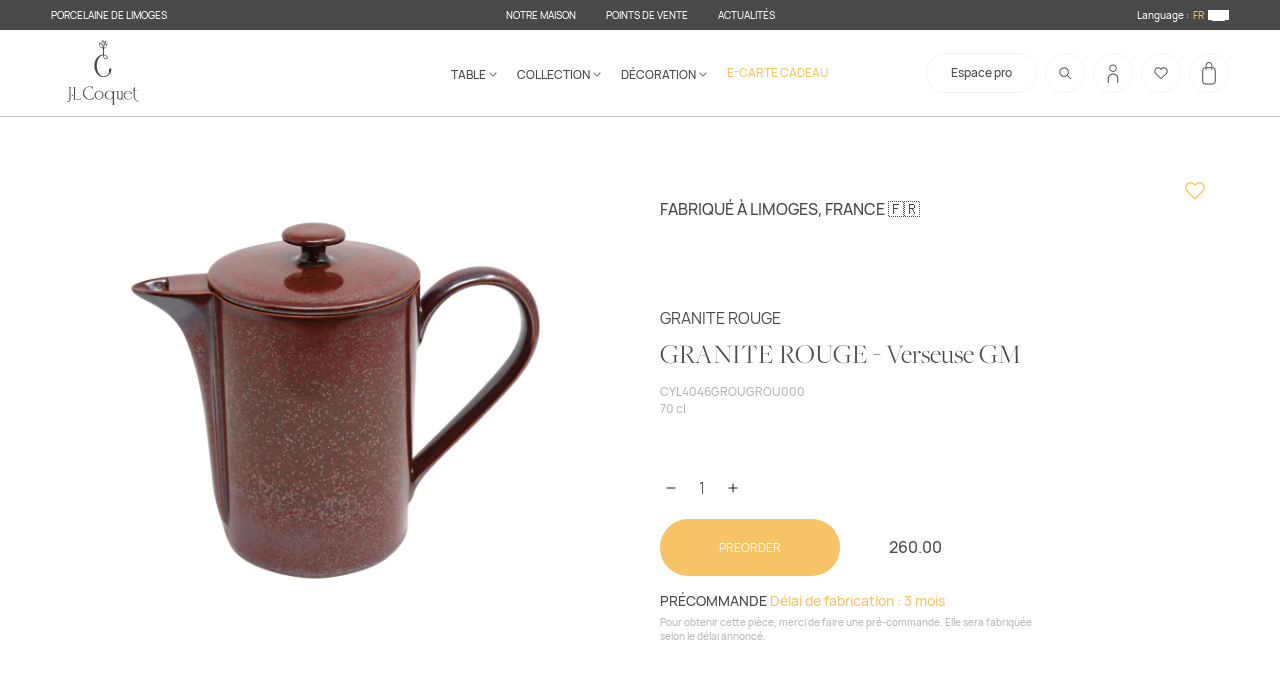

--- FILE ---
content_type: text/html; charset=UTF-8
request_url: https://pre.bossapps.co/api/js/jlcoquet-porcelaine.myshopify.com/variants
body_size: 26835
content:
{"43303160905902SP":"690586386759","43303160905902":{"preorder":"yes"},"14496328974388SP":"690586386759","14496328974388":{"preorder":"yes"},"14579929874484SP":"690586386759","14579929874484":{"preorder":"yes"},"14498056273972SP":"690586386759","14498056273972":{"preorder":"yes"},"14495424249908SP":"690586386759","14495424249908":{"preorder":"yes"},"14612079181876SP":"690586386759","14612079181876":{"preorder":"yes"},"14580949483572SP":"690586386759","14580949483572":{"preorder":"yes"},"14496630734900SP":"690586386759","14496630734900":{"preorder":"yes"},"14497895776308SP":"690586386759","14497895776308":{"preorder":"yes"},"14497934475316SP":"690586386759","14497934475316":{"preorder":"yes"},"43067276034222SP":"690586386759","43067276034222":{"preorder":"yes"},"43067216134318SP":"690586386759","43067216134318":{"preorder":"yes"},"14581394079796SP":"690586386759","14581394079796":{"preorder":"yes"},"43066973388974SP":"690586386759","43066973388974":{"preorder":"yes"},"14605368557620SP":"690586386759","14605368557620":{"preorder":"yes"},"41182541709486SP":"690242519367","41182541709486":{"preorder":"yes"},"41182541676718SP":"690242519367","41182541676718":{"preorder":"yes"},"32068548427865SP":"690586386759","32068548427865":{"preorder":"yes"},"32068548690009SP":"690586386759","32068548690009":{"preorder":"yes"},"14612108574772SP":"690586386759","14612108574772":{"preorder":"yes"},"14580751335476SP":"690586386759","14580751335476":{"preorder":"yes"},"31122095145049SP":"690586386759","31122095145049":{"preorder":"yes"},"14589204725812SP":"690586386759","14589204725812":{"preorder":"yes"},"14601390784564SP":"690586386759","14601390784564":{"preorder":"yes"},"14601752248372SP":"690586386759","14601752248372":{"preorder":"yes"},"14589108289588SP":"690586386759","14589108289588":{"preorder":"yes"},"32068548821081SP":"690586386759","32068548821081":{"preorder":"yes"},"14587626029108SP":"690586386759","14587626029108":{"preorder":"yes"},"14583162929204SP":"690586386759","14583162929204":{"preorder":"yes"},"14587544010804SP":"690586386759","14587544010804":{"preorder":"yes"},"14602111516724SP":"690586386759","14602111516724":{"preorder":"yes"},"41182545576110SP":"690586386759","41182545576110":{"preorder":"yes"},"14582758309940SP":"690586386759","14582758309940":{"preorder":"yes"},"14582915563572SP":"690586386759","14582915563572":{"preorder":"yes"},"41183657853102SP":"690586386759","41183657853102":{"preorder":"yes"},"41183683674286SP":"690586386759","41183683674286":{"preorder":"yes"},"14602691412020SP":"690586386759","14602691412020":{"preorder":"yes"},"14602503422004SP":"690586386759","14602503422004":{"preorder":"yes"},"14601049243700SP":"690586386759","14601049243700":{"preorder":"yes"},"14588743942196SP":"690586386759","14588743942196":{"preorder":"yes"},"14602285875252SP":"690586386759","14602285875252":{"preorder":"yes"},"14612048937012SP":"690586386759","14612048937012":{"preorder":"yes"},"14612054802484SP":"690586386759","14612054802484":{"preorder":"yes"},"39329091158190SP":"690586386759","39329091158190":{"preorder":"yes"},"14601201647668SP":"690586386759","14601201647668":{"preorder":"yes"},"32068574314585SP":"690586386759","32068574314585":{"preorder":"yes"},"32068574216281SP":"690586386759","32068574216281":{"preorder":"yes"},"42358201090222SP":"691568935239","42358201090222":{"preorder":"yes"},"42357694038190SP":"690759008583","42357694038190":{"preorder":"yes"},"42358172516526SP":"691568935239","42358172516526":{"preorder":"yes"},"43303170048174SP":"691568935239","43303170048174":{"preorder":"yes"},"43572693565614SP":"691568935239","43572693565614":{"preorder":"yes"},"42357921153198SP":"691568935239","42357921153198":{"preorder":"yes"},"42275215147182SP":"691568935239","42275215147182":{"preorder":"yes"},"42357671493806SP":"691568935239","42357671493806":{"preorder":"yes"},"43303174865070SP":"691568935239","43303174865070":{"preorder":"yes"},"37792222445742SP":"691568935239","37792222445742":{"preorder":"yes"},"31806914691161SP":"691568935239","31806914691161":{"preorder":"yes"},"43303179976878SP":"691568935239","43303179976878":{"preorder":"yes"},"31806906466393SP":"691568935239","31806906466393":{"preorder":"yes"},"31886396850265SP":"691568935239","31886396850265":{"preorder":"yes"},"37792228475054SP":"691568935239","37792228475054":{"preorder":"yes"},"37792241156270SP":"691568935239","37792241156270":{"preorder":"yes"},"37792242073774SP":"691568935239","37792242073774":{"preorder":"yes"},"31806943101017SP":"691568935239","31806943101017":{"preorder":"yes"},"31950934704217SP":"691523584327","31950934704217":{"preorder":"yes"},"31809117847641SP":"691568935239","31809117847641":{"preorder":"yes"},"31809082753113SP":"691568935239","31809082753113":{"preorder":"yes"},"31809097990233SP":"691568935239","31809097990233":{"preorder":"yes"},"31809194459225SP":"691568935239","31809194459225":{"preorder":"yes"},"31809200783449SP":"691568935239","31809200783449":{"preorder":"yes"},"31809352794201SP":"691568935239","31809352794201":{"preorder":"yes"},"31809411121241SP":"691568935239","31809411121241":{"preorder":"yes"},"31809397555289SP":"691568935239","31809397555289":{"preorder":"yes"},"31809182564441SP":"691568935239","31809182564441":{"preorder":"yes"},"31809176731737SP":"691568935239","31809176731737":{"preorder":"yes"},"31950904328281SP":"691127615815","31950904328281":{"preorder":"yes"},"28752178970676SP":"690586452295","28752178970676":{"preorder":"yes"},"28752127557684SP":"690586452295","28752127557684":{"preorder":"yes"},"28752217309236SP":"690586452295","28752217309236":{"preorder":"yes"},"28752340287540SP":"690586452295","28752340287540":{"preorder":"yes"},"28753023303732SP":"690586452295","28753023303732":{"preorder":"yes"},"28753060233268SP":"690586452295","28753060233268":{"preorder":"yes"},"28752277438516SP":"690586452295","28752277438516":{"preorder":"yes"},"28752297885748SP":"690586452295","28752297885748":{"preorder":"yes"},"31806242062425":{"preorder":"yes"},"31806270898265SP":"691568935239","31806270898265":{"preorder":"yes"},"31806272766041SP":"691568935239","31806272766041":{"preorder":"yes"},"31806278565977SP":"691568935239","31806278565977":{"preorder":"yes"},"31806233542745SP":"691568935239","31806233542745":{"preorder":"yes"},"31806289084505SP":"691568935239","31806289084505":{"preorder":"yes"},"31806262345817SP":"691568935239","31806262345817":{"preorder":"yes"},"31806332239961SP":"691568935239","31806332239961":{"preorder":"yes"},"43303119814830SP":"691568935239","43303119814830":{"preorder":"yes"},"31806352261209SP":"691568935239","31806352261209":{"preorder":"yes"},"43303113228462SP":"691568935239","43303113228462":{"preorder":"yes"},"31806356258905SP":"691568935239","31806356258905":{"preorder":"yes"},"31806353244249SP":"691568935239","31806353244249":{"preorder":"yes"},"31806300782681SP":"691568935239","31806300782681":{"preorder":"yes"},"32008240562265SP":"691568935239","32008240562265":{"preorder":"yes"},"32018512740441SP":"691433636167","32018512740441":{"preorder":"yes"},"32018549866585SP":"691568935239","32018549866585":{"preorder":"yes"},"37502838374574SP":"691568935239","37502838374574":{"preorder":"yes"},"32018545901657SP":"691568935239","32018545901657":{"preorder":"yes"},"32008387756121SP":"690586419527","32008387756121":{"preorder":"yes"},"39620543283374SP":"690586419527","39620543283374":{"preorder":"yes"},"39620665147566SP":"690586419527","39620665147566":{"preorder":"yes"},"39620870406318SP":"690586419527","39620870406318":{"preorder":"yes"},"37606920749230SP":"690586419527","37606920749230":{"preorder":"yes"},"43574991978670SP":"691568935239","43574991978670":{"preorder":"yes"},"43574972481710SP":"690924978503","43574972481710":{"preorder":"yes"},"43574982017198SP":"690924978503","43574982017198":{"preorder":"yes"},"43574982410414SP":"690924978503","43574982410414":{"preorder":"yes"},"46781836067143":{"preorder":"yes"},"43574965665966SP":"691568935239","43574965665966":{"preorder":"yes"},"43574989521070SP":"691568935239","43574989521070":{"preorder":"yes"},"43652181360814SP":"691568935239","43652181360814":{"preorder":"yes"},"31451417837657SP":"691568935239","31451417837657":{"preorder":"yes"},"14705763909684":{"preorder":"yes"},"14707220480052SP":"691568935239","14707220480052":{"preorder":"yes"},"14707259801652SP":"691568935239","14707259801652":{"preorder":"yes"},"14707264421940SP":"691568935239","14707264421940":{"preorder":"yes"},"14707268124724SP":"691568935239","14707268124724":{"preorder":"yes"},"14707290079284SP":"691568935239","14707290079284":{"preorder":"yes"},"14707012599860SP":"691568935239","14707012599860":{"preorder":"yes"},"14707122864180SP":"691568935239","14707122864180":{"preorder":"yes"},"14705530961972SP":"691568935239","14705530961972":{"preorder":"yes"},"43302505545902SP":"691568935239","43302505545902":{"preorder":"yes"},"14707030229044SP":"691568935239","14707030229044":{"preorder":"yes"},"31451476885593SP":"691568935239","31451476885593":{"preorder":"yes"},"14707444088884SP":"690758910279","14707444088884":{"preorder":"yes"},"14726605668404SP":"691433636167","14726605668404":{"preorder":"yes"},"14706989858868SP":"691568935239","14706989858868":{"preorder":"yes"},"14726416334900SP":"691568935239","14726416334900":{"preorder":"yes"},"41183046467758SP":"690242519367","41183046467758":{"preorder":"yes"},"41183044567214SP":"690242519367","41183044567214":{"preorder":"yes"},"14707095109684SP":"691568935239","14707095109684":{"preorder":"yes"},"14706682888244SP":"691568935239","14706682888244":{"preorder":"yes"},"14706608635956SP":"691568935239","14706608635956":{"preorder":"yes"},"14706531041332SP":"691568935239","14706531041332":{"preorder":"yes"},"14706721030196SP":"691568935239","14706721030196":{"preorder":"yes"},"32068550885465SP":"691568935239","32068550885465":{"preorder":"yes"},"14706835718196SP":"691568935239","14706835718196":{"preorder":"yes"},"43303200227502SP":"691568935239","43303200227502":{"preorder":"yes"},"43303199277230SP":"691568935239","43303199277230":{"preorder":"yes"},"43303196557486SP":"691568935239","43303196557486":{"preorder":"yes"},"14706926321716SP":"691568935239","14706926321716":{"preorder":"yes"},"14706893357108SP":"691568935239","14706893357108":{"preorder":"yes"},"14706412290100":{"preorder":"yes"},"43067368865966SP":"691568935239","43067368865966":{"preorder":"yes"},"41183058198702SP":"691568935239","41183058198702":{"preorder":"yes"},"14727203094580SP":"691568935239","14727203094580":{"preorder":"yes"},"14706954698804SP":"691568935239","14706954698804":{"preorder":"yes"},"14706938380340SP":"691568935239","14706938380340":{"preorder":"yes"},"14727243563060SP":"691568935239","14727243563060":{"preorder":"yes"},"43067341013166SP":"691568935239","43067341013166":{"preorder":"yes"},"41183703105710SP":"691568935239","41183703105710":{"preorder":"yes"},"41183706022062SP":"691568935239","41183706022062":{"preorder":"yes"},"14706265096244SP":"691568935239","14706265096244":{"preorder":"yes"},"14706358747188SP":"691568935239","14706358747188":{"preorder":"yes"},"14706672042036SP":"691568935239","14706672042036":{"preorder":"yes"},"14706751307828SP":"691568935239","14706751307828":{"preorder":"yes"},"14706633572404SP":"691568935239","14706633572404":{"preorder":"yes"},"37506724102318SP":"691568935239","37506724102318":{"preorder":"yes"},"31995826864217SP":"690586517831","31995826864217":{"preorder":"yes"},"31995845607513SP":"690586517831","31995845607513":{"preorder":"yes"},"31995825750105SP":"690586517831","31995825750105":{"preorder":"yes"},"31995837677657SP":"690586517831","31995837677657":{"preorder":"yes"},"31995828502617SP":"690586517831","31995828502617":{"preorder":"yes"},"37545027633326SP":"690586517831","37545027633326":{"preorder":"yes"},"31996242591833":{"preorder":"yes"},"43303227687086SP":"690925044039","43303227687086":{"preorder":"yes"},"31996242493529":{"preorder":"yes"},"31996243968089":{"preorder":"yes"},"43363612426414SP":"691433603399","43363612426414":{"preorder":"yes"},"32000011239513":{"preorder":"yes"},"32000007438425":{"preorder":"yes"},"32000013107289":{"preorder":"yes"},"32000016121945":{"preorder":"yes"},"32000015892569":{"preorder":"yes"},"32000015007833":{"preorder":"yes"},"32000033063001":{"preorder":"yes"},"32000040108121":{"preorder":"yes"},"32000042172505":{"preorder":"yes"},"32000043745369":{"preorder":"yes"},"39556905074862SP":"690925011271","39556905074862":{"preorder":"yes"},"43303386382510SP":"690925011271","43303386382510":{"preorder":"yes"},"39556905042094SP":"690925011271","39556905042094":{"preorder":"yes"},"43303273070766SP":"690925011271","43303273070766":{"preorder":"yes"},"39556905107630SP":"690925011271","39556905107630":{"preorder":"yes"},"39556905140398SP":"690925011271","39556905140398":{"preorder":"yes"},"43303403913390SP":"690758943047","43303403913390":{"preorder":"yes"},"39556905173166SP":"690925011271","39556905173166":{"preorder":"yes"},"43312372220078":{"preorder":"yes"},"28697533251636SP":"691433603399","28697533251636":{"preorder":"yes"},"37792292438190SP":"691433603399","37792292438190":{"preorder":"yes"},"28738476572724SP":"691433603399","28738476572724":{"preorder":"yes"},"28738467823668SP":"691433603399","28738467823668":{"preorder":"yes"},"28738455502900SP":"691433603399","28738455502900":{"preorder":"yes"},"28738446819380SP":"691433603399","28738446819380":{"preorder":"yes"},"28738428698676SP":"691433603399","28738428698676":{"preorder":"yes"},"28738667708468SP":"690758746439","28738667708468":{"preorder":"yes"},"43303696826542SP":"691433603399","43303696826542":{"preorder":"yes"},"43303694139566SP":"691433603399","43303694139566":{"preorder":"yes"},"28687313961012SP":"691433603399","28687313961012":{"preorder":"yes"},"28738627141684SP":"691433603399","28738627141684":{"preorder":"yes"},"37792293191854SP":"691433603399","37792293191854":{"preorder":"yes"},"37792293716142SP":"691433603399","37792293716142":{"preorder":"yes"},"28738408579124":{"preorder":"yes"},"37792294699182SP":"691433603399","37792294699182":{"preorder":"yes"},"28738536144948SP":"691433603399","28738536144948":{"preorder":"yes"},"28739554934836SP":"691433603399","28739554934836":{"preorder":"yes"},"41182550917294SP":"690242519367","41182550917294":{"preorder":"yes"},"41182546231470SP":"690242519367","41182546231470":{"preorder":"yes"},"28738590375988SP":"691433603399","28738590375988":{"preorder":"yes"},"28739680174132SP":"691433603399","28739680174132":{"preorder":"yes"},"43303707639982SP":"691433603399","43303707639982":{"preorder":"yes"},"28739758227508SP":"691433603399","28739758227508":{"preorder":"yes"},"28740011556916SP":"690758746439","28740011556916":{"preorder":"yes"},"28738806677556SP":"691433603399","28738806677556":{"preorder":"yes"},"28739517874228SP":"691433603399","28739517874228":{"preorder":"yes"},"28739549921332SP":"691433603399","28739549921332":{"preorder":"yes"},"41182552129710SP":"691433603399","41182552129710":{"preorder":"yes"},"28738727608372SP":"691433603399","28738727608372":{"preorder":"yes"},"28738765684788SP":"691433603399","28738765684788":{"preorder":"yes"},"28738786361396SP":"691433603399","28738786361396":{"preorder":"yes"},"28738739863604SP":"690758746439","28738739863604":{"preorder":"yes"},"28738757460020SP":"691433603399","28738757460020":{"preorder":"yes"},"41183903219886SP":"691433603399","41183903219886":{"preorder":"yes"},"41183904694446SP":"691433603399","41183904694446":{"preorder":"yes"},"28740073455668SP":"691433603399","28740073455668":{"preorder":"yes"},"28740070899764SP":"691433603399","28740070899764":{"preorder":"yes"},"28739764158516SP":"691433603399","28739764158516":{"preorder":"yes"},"28739654516788SP":"691433603399","28739654516788":{"preorder":"yes"},"43572654440622SP":"691433603399","43572654440622":{"preorder":"yes"},"43572654637230SP":"691433603399","43572654637230":{"preorder":"yes"},"43572655980718SP":"691433603399","43572655980718":{"preorder":"yes"},"39286412869806SP":"691433603399","39286412869806":{"preorder":"yes"},"28739887661108SP":"690758746439","28739887661108":{"preorder":"yes"},"43303158546606SP":"690586550599","43303158546606":{"preorder":"yes"},"31931998568537SP":"690586550599","31931998568537":{"preorder":"yes"},"43303153664174SP":"690586550599","43303153664174":{"preorder":"yes"},"31931410022489SP":"690586550599","31931410022489":{"preorder":"yes"},"31931963998297SP":"690586550599","31931963998297":{"preorder":"yes"},"31931967602777SP":"690586550599","31931967602777":{"preorder":"yes"},"31931975368793SP":"690586550599","31931975368793":{"preorder":"yes"},"31941211455577SP":"690586550599","31941211455577":{"preorder":"yes"},"43572439875758SP":"690586550599","43572439875758":{"preorder":"yes"},"41183747178670SP":"690586550599","41183747178670":{"preorder":"yes"},"41183752093870SP":"690586550599","41183752093870":{"preorder":"yes"},"31932295020633SP":"691433603399","31932295020633":{"preorder":"yes"},"31932263694425SP":"690586550599","31932263694425":{"preorder":"yes"},"39604794130606SP":"691568935239","39604794130606":{"preorder":"yes"},"37792247349422SP":"691568935239","37792247349422":{"preorder":"yes"},"31881565601881":{"preorder":"yes"},"31881562226777":{"preorder":"yes"},"31881557246041":{"preorder":"yes"},"31881554559065":{"preorder":"yes"},"31881543483481":{"preorder":"yes"},"31881139617881":{"preorder":"yes"},"39604794163374":{"preorder":"yes"},"37792248856750":{"preorder":"yes"},"37792249315502":{"preorder":"yes"},"39604793770158":{"preorder":"yes"},"37792251117742":{"preorder":"yes"},"31891263291481":{"preorder":"yes"},"31891239862361":{"preorder":"yes"},"31880460632153":{"preorder":"yes"},"31891328794713":{"preorder":"yes"},"31891360350297":{"preorder":"yes"},"31880526004313":{"preorder":"yes"},"31891284787289":{"preorder":"yes"},"31881226158169":{"preorder":"yes"},"31881236840537":{"preorder":"yes"},"31891291406425":{"preorder":"yes"},"31880467382361":{"preorder":"yes"},"32043149295705SP":"690718802247","32043149295705":{"preorder":"yes"},"43303657668782SP":"690718802247","43303657668782":{"preorder":"yes"},"43303663304878SP":"690718802247","43303663304878":{"preorder":"yes"},"32043148116057SP":"690718802247","32043148116057":{"preorder":"yes"},"32043149197401SP":"690718802247","32043149197401":{"preorder":"yes"},"32043163189337SP":"690718802247","32043163189337":{"preorder":"yes"},"32043130945625SP":"690593890631","32043130945625":{"preorder":"yes"},"43503099379886SP":"690593890631","43503099379886":{"preorder":"yes"},"43503082537134SP":"690593890631","43503082537134":{"preorder":"yes"},"32043134910553SP":"690593890631","32043134910553":{"preorder":"yes"},"32043167776857SP":"690593890631","32043167776857":{"preorder":"yes"},"32043145658457SP":"691433603399","32043145658457":{"preorder":"yes"},"32043138220121SP":"691433603399","32043138220121":{"preorder":"yes"},"32043147591769SP":"691433603399","32043147591769":{"preorder":"yes"},"32004289232985SP":"690594906439","32004289232985":{"preorder":"yes"},"32004289462361SP":"690594906439","32004289462361":{"preorder":"yes"},"32004289101913SP":"690594906439","32004289101913":{"preorder":"yes"},"37558710730926SP":"691433603399","37558710730926":{"preorder":"yes"},"32004249092185SP":"690594906439","32004249092185":{"preorder":"yes"},"32004242702425SP":"690594906439","32004242702425":{"preorder":"yes"},"32004256432217SP":"690594906439","32004256432217":{"preorder":"yes"},"37545034514606SP":"691433603399","37545034514606":{"preorder":"yes"},"43303678640302SP":"690596872519","43303678640302":{"preorder":"yes"},"43303677853870SP":"690596872519","43303677853870":{"preorder":"yes"},"42275231760558SP":"690596872519","42275231760558":{"preorder":"yes"},"43303681196206SP":"690596872519","43303681196206":{"preorder":"yes"},"37545037627566SP":"690596872519","37545037627566":{"preorder":"yes"},"29013531328564SP":"690586583367","29013531328564":{"preorder":"yes"},"29013141061684SP":"690586583367","29013141061684":{"preorder":"yes"},"29013638119476SP":"690586583367","29013638119476":{"preorder":"yes"},"29014971940916SP":"690586583367","29014971940916":{"preorder":"yes"},"29014268117044SP":"690586583367","29014268117044":{"preorder":"yes"},"43303431438510SP":"690586583367","43303431438510":{"preorder":"yes"},"29013479489588SP":"690586583367","29013479489588":{"preorder":"yes"},"29007062270004SP":"690586583367","29007062270004":{"preorder":"yes"},"29013599092788SP":"690586583367","29013599092788":{"preorder":"yes"},"29013544206388SP":"690586583367","29013544206388":{"preorder":"yes"},"29013652832308SP":"690586583367","29013652832308":{"preorder":"yes"},"29013566750772SP":"690586583367","29013566750772":{"preorder":"yes"},"29013663580212SP":"690586583367","29013663580212":{"preorder":"yes"},"29013581299764SP":"690586583367","29013581299764":{"preorder":"yes"},"29013464219700SP":"690586583367","29013464219700":{"preorder":"yes"},"29013697495092SP":"690586583367","29013697495092":{"preorder":"yes"},"29050123878452SP":"690586583367","29050123878452":{"preorder":"yes"},"29050624213044SP":"690586583367","29050624213044":{"preorder":"yes"},"29050648952884SP":"690586583367","29050648952884":{"preorder":"yes"},"29014287024180SP":"690586583367","29014287024180":{"preorder":"yes"},"29050703839284SP":"690586583367","29050703839284":{"preorder":"yes"},"31966103666777SP":"690586583367","31966103666777":{"preorder":"yes"},"29050708885556SP":"690586583367","29050708885556":{"preorder":"yes"},"31966103404633SP":"690586583367","31966103404633":{"preorder":"yes"},"29050607960116SP":"690586583367","29050607960116":{"preorder":"yes"},"29050620379188SP":"690586583367","29050620379188":{"preorder":"yes"},"29050713112628SP":"690586583367","29050713112628":{"preorder":"yes"},"39542481518766SP":"690586583367","39542481518766":{"preorder":"yes"},"31966093869145SP":"691433603399","31966093869145":{"preorder":"yes"},"43327746539694SP":"691433603399","43327746539694":{"preorder":"yes"},"28965043306548SP":"691433603399","28965043306548":{"preorder":"yes"},"28964823367732SP":"691433603399","28964823367732":{"preorder":"yes"},"28965336743988SP":"691433603399","28965336743988":{"preorder":"yes"},"43303443366062SP":"691433603399","43303443366062":{"preorder":"yes"},"28965028102196SP":"691433603399","28965028102196":{"preorder":"yes"},"28957852926004SP":"691433603399","28957852926004":{"preorder":"yes"},"28965055922228SP":"691433603399","28965055922228":{"preorder":"yes"},"28965079679028SP":"691433603399","28965079679028":{"preorder":"yes"},"28965099929652SP":"691433603399","28965099929652":{"preorder":"yes"},"28964999594036SP":"691433603399","28964999594036":{"preorder":"yes"},"28965495275572":{"preorder":"yes"},"28965564842036SP":"691433603399","28965564842036":{"preorder":"yes"},"28965597544500SP":"691433603399","28965597544500":{"preorder":"yes"},"28965430689844SP":"691433603399","28965430689844":{"preorder":"yes"},"28966446596148SP":"691433603399","28966446596148":{"preorder":"yes"},"28966519078964SP":"691433603399","28966519078964":{"preorder":"yes"},"28965603213364SP":"691433603399","28965603213364":{"preorder":"yes"},"28965350375476SP":"691433603399","28965350375476":{"preorder":"yes"},"28972084068404SP":"691433603399","28972084068404":{"preorder":"yes"},"28972099862580SP":"691433603399","28972099862580":{"preorder":"yes"},"28965518082100SP":"691433603399","28965518082100":{"preorder":"yes"},"28972119982132SP":"691127615815","28972119982132":{"preorder":"yes"},"28972103139380SP":"691433603399","28972103139380":{"preorder":"yes"},"31951258714201SP":"691433603399","31951258714201":{"preorder":"yes"},"46917004263751":{"preorder":"yes"},"43572494303406SP":"690593726791","43572494303406":{"preorder":"yes"},"43572501577902SP":"690593726791","43572501577902":{"preorder":"yes"},"43572520091822SP":"690593726791","43572520091822":{"preorder":"yes"},"43572504920238SP":"690593726791","43572504920238":{"preorder":"yes"},"43572511801518SP":"690593726791","43572511801518":{"preorder":"yes"},"43572515373230SP":"690593726791","43572515373230":{"preorder":"yes"},"43572497940654SP":"690593726791","43572497940654":{"preorder":"yes"},"43572522942638SP":"690593726791","43572522942638":{"preorder":"yes"},"43572535460014SP":"690593726791","43572535460014":{"preorder":"yes"},"43572579238062SP":"690593726791","43572579238062":{"preorder":"yes"},"43572597588142SP":"690593726791","43572597588142":{"preorder":"yes"},"43572597981358SP":"690593726791","43572597981358":{"preorder":"yes"},"43572547518638SP":"690593726791","43572547518638":{"preorder":"yes"},"43572550598830SP":"690593726791","43572550598830":{"preorder":"yes"},"43572556791982SP":"690593726791","43572556791982":{"preorder":"yes"},"43572560330926SP":"691433603399","43572560330926":{"preorder":"yes"},"43303574438062SP":"690593857863","43303574438062":{"preorder":"yes"},"43303626145966SP":"690593857863","43303626145966":{"preorder":"yes"},"43312790012078SP":"690593857863","43312790012078":{"preorder":"yes"},"43363632119982SP":"690593857863","43363632119982":{"preorder":"yes"},"43363680420014SP":"690593857863","43363680420014":{"preorder":"yes"},"43327765971118SP":"690593792327","43327765971118":{"preorder":"yes"},"28904056062004SP":"690593792327","28904056062004":{"preorder":"yes"},"43327785271470SP":"690593792327","43327785271470":{"preorder":"yes"},"28904301625396SP":"690593857863","28904301625396":{"preorder":"yes"},"28904179564596SP":"690593792327","28904179564596":{"preorder":"yes"},"43327803883694SP":"690593792327","43327803883694":{"preorder":"yes"},"43303462142126SP":"690593792327","43303462142126":{"preorder":"yes"},"43327812665518SP":"690593792327","43327812665518":{"preorder":"yes"},"43327792382126SP":"690593792327","43327792382126":{"preorder":"yes"},"43327796576430SP":"690593792327","43327796576430":{"preorder":"yes"},"43312848011438SP":"690593792327","43312848011438":{"preorder":"yes"},"28904326234164SP":"690593792327","28904326234164":{"preorder":"yes"},"28912180199476SP":"690593792327","28912180199476":{"preorder":"yes"},"43312786866350SP":"690593792327","43312786866350":{"preorder":"yes"},"43312841392302SP":"690593792327","43312841392302":{"preorder":"yes"},"28904199946292SP":"690593792327","28904199946292":{"preorder":"yes"},"28912687579188SP":"690593792327","28912687579188":{"preorder":"yes"},"28912692363316SP":"690593792327","28912692363316":{"preorder":"yes"},"28912095526964SP":"690593792327","28912095526964":{"preorder":"yes"},"28912162832436SP":"690593792327","28912162832436":{"preorder":"yes"},"28913000611892SP":"690593792327","28913000611892":{"preorder":"yes"},"28912923836468SP":"690593792327","28912923836468":{"preorder":"yes"},"28912695869492SP":"690593792327","28912695869492":{"preorder":"yes"},"28912666214452SP":"690593792327","28912666214452":{"preorder":"yes"},"28912847290420SP":"691433603399","28912847290420":{"preorder":"yes"},"39286438133934SP":"690593792327","39286438133934":{"preorder":"yes"},"28912772120628SP":"690593792327","28912772120628":{"preorder":"yes"},"28912707338292SP":"690593792327","28912707338292":{"preorder":"yes"},"31451235450969SP":"690593825095","31451235450969":{"preorder":"yes"},"28785668325428SP":"690593825095","28785668325428":{"preorder":"yes"},"39529338044590SP":"690593825095","39529338044590":{"preorder":"yes"},"31451226505305SP":"690593825095","31451226505305":{"preorder":"yes"},"28785378033716SP":"690593825095","28785378033716":{"preorder":"yes"},"28885869199412SP":"690593825095","28885869199412":{"preorder":"yes"},"28885931393076SP":"690593825095","28885931393076":{"preorder":"yes"},"28785491869748SP":"690593825095","28785491869748":{"preorder":"yes"},"28778619469876SP":"690593825095","28778619469876":{"preorder":"yes"},"28885856747572SP":"690593825095","28885856747572":{"preorder":"yes"},"28885968814132SP":"690593825095","28885968814132":{"preorder":"yes"},"28885895938100SP":"690593825095","28885895938100":{"preorder":"yes"},"31451243839577SP":"690593825095","31451243839577":{"preorder":"yes"},"28785679237172SP":"690593825095","28785679237172":{"preorder":"yes"},"28885902622772SP":"690593825095","28885902622772":{"preorder":"yes"},"31451332870233SP":"690593825095","31451332870233":{"preorder":"yes"},"28785696276532SP":"690593825095","28785696276532":{"preorder":"yes"},"28785428365364SP":"690593825095","28785428365364":{"preorder":"yes"},"28885906423860SP":"690593825095","28885906423860":{"preorder":"yes"},"28886050701364SP":"690593825095","28886050701364":{"preorder":"yes"},"28886104768564SP":"690593825095","28886104768564":{"preorder":"yes"},"39529407021230SP":"690593825095","39529407021230":{"preorder":"yes"},"28886013804596SP":"691433603399","28886013804596":{"preorder":"yes"},"41183076679854SP":"690242519367","41183076679854":{"preorder":"yes"},"41183072092334SP":"690242519367","41183072092334":{"preorder":"yes"},"28887143514164SP":"690593825095","28887143514164":{"preorder":"yes"},"28887157440564SP":"690593825095","28887157440564":{"preorder":"yes"},"41183139561646SP":"690593825095","41183139561646":{"preorder":"yes"},"28886026780724SP":"690593825095","28886026780724":{"preorder":"yes"},"28886043131956SP":"690593825095","28886043131956":{"preorder":"yes"},"41183839977646SP":"690593825095","41183839977646":{"preorder":"yes"},"41183761334446SP":"690593825095","41183761334446":{"preorder":"yes"},"28887255056436SP":"690593825095","28887255056436":{"preorder":"yes"},"28887165075508SP":"690593825095","28887165075508":{"preorder":"yes"},"43572657717422SP":"691433603399","43572657717422":{"preorder":"yes"},"46777784074567SP":"691433603399","46777784074567":{"preorder":"yes"},"43572665516206SP":"691433603399","43572665516206":{"preorder":"yes"},"39286460350638SP":"690593825095","39286460350638":{"preorder":"yes"},"32068581818457SP":"690593825095","32068581818457":{"preorder":"yes"},"32068580081753SP":"690593825095","32068580081753":{"preorder":"yes"},"43064169103534SP":"690872516935","43064169103534":{"preorder":"yes"},"43064237654190SP":"691435602247","43064237654190":{"preorder":"yes"},"43064221237422SP":"690873499975","43064221237422":{"preorder":"yes"},"48769520828743SP":"690873499975","48769520828743":{"preorder":"yes"},"48769441235271SP":"690873499975","48769441235271":{"preorder":"yes"},"48779757453639SP":"690873499975","48779757453639":{"preorder":"yes"},"48769631781191":{"preorder":"yes"},"29112203870260":{"preorder":"yes"},"39497053077678":{"preorder":"yes"},"39497048031406":{"preorder":"yes"},"39497392554158SP":"690873499975","39497392554158":{"preorder":"yes"},"39497362178222SP":"690873499975","39497362178222":{"preorder":"yes"},"39497342550190SP":"690873499975","39497342550190":{"preorder":"yes"},"39497342910638SP":"690872516935","39497342910638":{"preorder":"yes"},"39497216786606":{"preorder":"yes"},"39497217343662":{"preorder":"yes"},"29112037081140SP":"691438682439","29112037081140":{"preorder":"yes"},"31194052591705":{"preorder":"yes"},"29086171234356":{"preorder":"yes"},"43363648733358SP":"690873499975","43363648733358":{"preorder":"yes"},"37631455035566SP":"690873499975","37631455035566":{"preorder":"yes"},"37631432327342SP":"690873499975","37631432327342":{"preorder":"yes"},"37631476727982":{"preorder":"yes"},"37631440715950SP":"690873499975","37631440715950":{"preorder":"yes"},"37631437570222SP":"690872516935","37631437570222":{"preorder":"yes"},"37631446155438SP":"690873499975","37631446155438":{"preorder":"yes"},"37631450742958SP":"690873499975","37631450742958":{"preorder":"yes"},"31193768296537":{"preorder":"yes"},"31193754435673":{"preorder":"yes"},"37631481708718SP":"690873499975","37631481708718":{"preorder":"yes"},"37631488098478SP":"690873499975","37631488098478":{"preorder":"yes"},"48760913559879SP":"690873499975","48760913559879":{"preorder":"yes"},"48769770717511SP":"690873499975","48769770717511":{"preorder":"yes"},"48779780227399SP":"690873499975","48779780227399":{"preorder":"yes"},"48761001181511":{"preorder":"yes"},"48769560838471SP":"690873499975","48769560838471":{"preorder":"yes"},"48769448935751":{"preorder":"yes"},"48769655439687":{"preorder":"yes"},"48769921548615":{"preorder":"yes"},"48769894351175":{"preorder":"yes"},"48779745132871SP":"690872516935","48779745132871":{"preorder":"yes"},"48779738120519SP":"690872516935","48779738120519":{"preorder":"yes"},"48779777933639SP":"690873499975","48779777933639":{"preorder":"yes"},"48782682521927SP":"690873499975","48782682521927":{"preorder":"yes"},"48782693564743":{"preorder":"yes"},"48782701822279":{"preorder":"yes"},"43296625492142SP":"691433210183","43296625492142":{"preorder":"yes"},"31193789235289":{"preorder":"yes"},"31193771081817":{"preorder":"yes"},"48769746862407SP":"691436192071","48769746862407":{"preorder":"yes"},"29128079147060":{"preorder":"yes"},"29125847056436":{"preorder":"yes"},"29085443686452":{"preorder":"yes"},"39618698543278":{"preorder":"yes"},"48769544356167SP":"691432554823","48769544356167":{"preorder":"yes"},"48782636548423":{"preorder":"yes"},"29085873406004":{"preorder":"yes"},"29085891035188":{"preorder":"yes"},"31194077659225SP":"691432554823","31194077659225":{"preorder":"yes"},"43039149883566SP":"691432554823","43039149883566":{"preorder":"yes"},"29110387736628":{"preorder":"yes"},"29110410870836":{"preorder":"yes"},"29110489677876":{"preorder":"yes"},"29110493085748":{"preorder":"yes"},"29110610526260":{"preorder":"yes"},"29110633136180":{"preorder":"yes"},"48769633026375":{"preorder":"yes"},"14883145056308":{"preorder":"yes"},"48769435369799SP":"691432718663","48769435369799":{"preorder":"yes"},"48769648623943":{"preorder":"yes"},"48779781275975":{"preorder":"yes"},"48782651490631":{"preorder":"yes"},"48782704378183SP":"691432718663","48782704378183":{"preorder":"yes"},"14889039691828":{"preorder":"yes"},"48761102926151":{"preorder":"yes"},"48769549631815":{"preorder":"yes"},"48769651081543":{"preorder":"yes"},"48769691713863":{"preorder":"yes"},"48769906049351":{"preorder":"yes"},"48769859617095":{"preorder":"yes"},"48769944944967SP":"690872516935","48769944944967":{"preorder":"yes"},"48779818008903":{"preorder":"yes"},"37521309565102":{"preorder":"yes"},"37521265721518":{"preorder":"yes"},"14888878702644":{"preorder":"yes"},"48769680212295":{"preorder":"yes"},"48779786125639":{"preorder":"yes"},"48779817058631":{"preorder":"yes"},"14889089728564":{"preorder":"yes"},"48760900550983":{"preorder":"yes"},"48769429799239":{"preorder":"yes"},"48769652556103":{"preorder":"yes"},"48769737916743":{"preorder":"yes"},"48782687863111":{"preorder":"yes"},"48782665646407":{"preorder":"yes"},"37522216190126":{"preorder":"yes"},"48769764426055":{"preorder":"yes"},"48769889730887":{"preorder":"yes"},"48779743691079SP":"690872516935","48779743691079":{"preorder":"yes"},"48779644371271SP":"690872516935","48779644371271":{"preorder":"yes"},"48760780030279":{"preorder":"yes"},"48769627849031SP":"690873499975","48769627849031":{"preorder":"yes"},"37522203934894SP":"691439173959","37522203934894":{"preorder":"yes"},"48769755906375":{"preorder":"yes"},"48769883865415":{"preorder":"yes"},"48779741036871SP":"690872516935","48779741036871":{"preorder":"yes"},"37522196988078SP":"691439173959","37522196988078":{"preorder":"yes"},"48779643257159SP":"690872516935","48779643257159":{"preorder":"yes"},"50925129302343":{"preorder":"yes"},"50925129335111":{"preorder":"yes"},"50925129367879":{"preorder":"yes"},"50925129400647":{"preorder":"yes"},"48769625194823SP":"690873499975","48769625194823":{"preorder":"yes"},"48769872691527SP":"691436585287","48769872691527":{"preorder":"yes"},"48779637621063SP":"690872516935","48779637621063":{"preorder":"yes"},"48760735564103":{"preorder":"yes"},"31667521355865":{"preorder":"yes"},"31747252256857":{"preorder":"yes"},"31747228074073":{"preorder":"yes"},"31667734839385":{"preorder":"yes"},"31747377332313":{"preorder":"yes"},"29000881766452SP":"690872451399","29000881766452":{"preorder":"yes"},"43038917394606SP":"690872451399","43038917394606":{"preorder":"yes"},"29000898904116SP":"690872451399","29000898904116":{"preorder":"yes"},"43064248959150SP":"690872451399","43064248959150":{"preorder":"yes"},"43038946197678SP":"690872451399","43038946197678":{"preorder":"yes"},"43078624608430SP":"690872451399","43078624608430":{"preorder":"yes"},"43078734774446SP":"690872451399","43078734774446":{"preorder":"yes"},"43078657507502SP":"690872451399","43078657507502":{"preorder":"yes"},"43078750208174SP":"690872451399","43078750208174":{"preorder":"yes"},"31667892289625":{"preorder":"yes"},"31668068286553":{"preorder":"yes"},"31667952418905":{"preorder":"yes"},"31904814170201":{"preorder":"yes"},"31747540549721":{"preorder":"yes"},"31747532062809":{"preorder":"yes"},"31747559555161":{"preorder":"yes"},"32018579751001SP":"690872942919","32018579751001":{"preorder":"yes"},"32018582437977SP":"690872942919","32018582437977":{"preorder":"yes"},"32034250555481":{"preorder":"yes"},"32034141503577":{"preorder":"yes"},"32034141306969":{"preorder":"yes"},"32034224603225SP":"691568935239","32034224603225":{"preorder":"yes"},"32034222309465":{"preorder":"yes"},"37506253193390SP":"691433603399","37506253193390":{"preorder":"yes"},"29007280865332SP":"691568869703","29007280865332":{"preorder":"yes"},"39535112061102SP":"691568869703","39535112061102":{"preorder":"yes"},"32027094810713SP":"691433603399","32027094810713":{"preorder":"yes"},"32027093991513SP":"691433603399","32027093991513":{"preorder":"yes"},"32027099889753SP":"691433603399","32027099889753":{"preorder":"yes"},"31179785306201":{"preorder":"yes"},"43572612137134":{"preorder":"yes"},"31499967496281":{"preorder":"yes"},"31499962744921":{"preorder":"yes"},"39300815421614SP":"690873499975","39300815421614":{"preorder":"yes"},"31499955109977":{"preorder":"yes"},"43363495739566SP":"691433603399","43363495739566":{"preorder":"yes"},"43363487613102SP":"691433603399","43363487613102":{"preorder":"yes"},"43363520151726SP":"691433603399","43363520151726":{"preorder":"yes"},"43363448946862SP":"691433603399","43363448946862":{"preorder":"yes"},"43363513532590SP":"691433603399","43363513532590":{"preorder":"yes"},"43363560030382SP":"691433603399","43363560030382":{"preorder":"yes"},"43363580903598SP":"691433603399","43363580903598":{"preorder":"yes"},"43363574087854SP":"691433603399","43363574087854":{"preorder":"yes"},"32068325539929":{"preorder":"yes"},"39556473913518":{"preorder":"yes"},"39556480467118":{"preorder":"yes"},"39556488003758":{"preorder":"yes"},"39450896695470":{"preorder":"yes"},"39556451139758":{"preorder":"yes"},"39556463329454":{"preorder":"yes"},"39450932805806":{"preorder":"yes"},"39556400840878":{"preorder":"yes"},"40663144497326":{"preorder":"yes"},"39556418896046":{"preorder":"yes"},"39556409393326":{"preorder":"yes"},"40663167467694":{"preorder":"yes"},"40663186768046":{"preorder":"yes"},"32068327080025":{"preorder":"yes"},"40663114514606":{"preorder":"yes"},"39450835681454":{"preorder":"yes"},"39556381212846":{"preorder":"yes"},"39556388716718":{"preorder":"yes"},"41183767724206":{"preorder":"yes"},"41183839584430":{"preorder":"yes"},"40663233364142":{"preorder":"yes"},"32068327374937SP":"691568935239","32068327374937":{"preorder":"yes"},"39556372725934SP":"691568935239","39556372725934":{"preorder":"yes"},"32068330586201SP":"691568935239","32068330586201":{"preorder":"yes"},"32068330618969SP":"691568935239","32068330618969":{"preorder":"yes"},"31931063631961SP":"690873401671","31931063631961":{"preorder":"yes"},"31931024703577SP":"690873401671","31931024703577":{"preorder":"yes"},"31931187200089SP":"690873401671","31931187200089":{"preorder":"yes"},"31931034599513SP":"690873401671","31931034599513":{"preorder":"yes"},"31931129888857SP":"690873401671","31931129888857":{"preorder":"yes"},"31930980696153SP":"690873401671","31930980696153":{"preorder":"yes"},"31930989641817SP":"690873401671","31930989641817":{"preorder":"yes"},"31930844741721SP":"690873401671","31930844741721":{"preorder":"yes"},"31930815447129SP":"690873401671","31930815447129":{"preorder":"yes"},"31930958413913SP":"690873401671","31930958413913":{"preorder":"yes"},"31747919216729":{"preorder":"yes"},"41183908561070SP":"691433603399","41183908561070":{"preorder":"yes"},"41183911280814SP":"691433603399","41183911280814":{"preorder":"yes"},"32036763205721":{"preorder":"yes"},"32036734664793":{"preorder":"yes"},"32036772184153":{"preorder":"yes"},"32036773953625":{"preorder":"yes"},"32036732665945":{"preorder":"yes"},"32036733583449":{"preorder":"yes"},"32036775231577":{"preorder":"yes"},"32036731224153":{"preorder":"yes"},"41183380799662SP":"690242519367","41183380799662":{"preorder":"yes"},"41183373459630SP":"690242519367","41183373459630":{"preorder":"yes"},"31991154901081SP":"690255200583","31991154901081":{"preorder":"yes"},"31991154868313SP":"690255200583","31991154868313":{"preorder":"yes"},"49250728608071SP":"690255233351","49250728608071":{"preorder":"yes"},"49549879312711SP":"690586386759","49549879312711":{"preorder":"yes"},"49549591609671SP":"690586386759","49549591609671":{"preorder":"yes"},"49549746995527SP":"690586386759","49549746995527":{"preorder":"yes"},"49549672153415SP":"690586386759","49549672153415":{"preorder":"yes"},"49549687980359SP":"690586386759","49549687980359":{"preorder":"yes"},"43303165722798SP":"690586386759","43303165722798":{"preorder":"yes"},"49549604913479SP":"690586386759","49549604913479":{"preorder":"yes"},"49549769310535SP":"690586386759","49549769310535":{"preorder":"yes"},"49549786186055SP":"690586386759","49549786186055":{"preorder":"yes"},"49549895762247SP":"690586386759","49549895762247":{"preorder":"yes"},"49549906673991SP":"690586386759","49549906673991":{"preorder":"yes"},"49561804210503SP":"690586419527","49561804210503":{"preorder":"yes"},"49562140508487SP":"690586452295","49562140508487":{"preorder":"yes"},"49562147979591SP":"690586452295","49562147979591":{"preorder":"yes"},"49561956385095SP":"690586452295","49561956385095":{"preorder":"yes"},"49561954582855SP":"690586452295","49561954582855":{"preorder":"yes"},"49561929515335SP":"690586452295","49561929515335":{"preorder":"yes"},"49562214465863SP":"690586485063","49562214465863":{"preorder":"yes"},"49562220495175SP":"690586485063","49562220495175":{"preorder":"yes"},"49562384990535SP":"690586517831","49562384990535":{"preorder":"yes"},"49562357858631SP":"690586517831","49562357858631":{"preorder":"yes"},"49562322927943SP":"690586517831","49562322927943":{"preorder":"yes"},"49562316767559SP":"690586517831","49562316767559":{"preorder":"yes"},"49562299400519SP":"690586517831","49562299400519":{"preorder":"yes"},"49562311328071SP":"690586517831","49562311328071":{"preorder":"yes"},"49562294812999SP":"690586517831","49562294812999":{"preorder":"yes"},"49562409369927SP":"690586517831","49562409369927":{"preorder":"yes"},"49562350190919SP":"690586517831","49562350190919":{"preorder":"yes"},"49562418315591SP":"690586517831","49562418315591":{"preorder":"yes"},"49562346684743SP":"690586517831","49562346684743":{"preorder":"yes"},"49562338820423SP":"690586517831","49562338820423":{"preorder":"yes"},"49562248577351SP":"690586517831","49562248577351":{"preorder":"yes"},"49562260570439SP":"690586517831","49562260570439":{"preorder":"yes"},"49562287538503SP":"690586517831","49562287538503":{"preorder":"yes"},"49562278756679SP":"690586517831","49562278756679":{"preorder":"yes"},"49562530152775SP":"690586550599","49562530152775":{"preorder":"yes"},"49562490470727SP":"690586550599","49562490470727":{"preorder":"yes"},"49562493845831SP":"690586550599","49562493845831":{"preorder":"yes"},"49562496729415SP":"690586550599","49562496729415":{"preorder":"yes"},"49562549911879SP":"690586550599","49562549911879":{"preorder":"yes"},"49562563182919SP":"690586550599","49562563182919":{"preorder":"yes"},"49562475757895SP":"690586550599","49562475757895":{"preorder":"yes"},"49562531922247SP":"690586550599","49562531922247":{"preorder":"yes"},"49562533593415SP":"690586550599","49562533593415":{"preorder":"yes"},"49562536673607SP":"690586550599","49562536673607":{"preorder":"yes"},"49562542997831SP":"690586550599","49562542997831":{"preorder":"yes"},"49562544734535SP":"690586550599","49562544734535":{"preorder":"yes"},"49623490888007SP":"690593726791","49623490888007":{"preorder":"yes"},"49623437574471SP":"690593726791","49623437574471":{"preorder":"yes"},"49623460118855SP":"690593726791","49623460118855":{"preorder":"yes"},"49623479320903SP":"690593726791","49623479320903":{"preorder":"yes"},"49623427383623SP":"690593726791","49623427383623":{"preorder":"yes"},"49623451009351SP":"690593726791","49623451009351":{"preorder":"yes"},"49623396319559SP":"690593726791","49623396319559":{"preorder":"yes"},"43572542079150SP":"690593726791","43572542079150":{"preorder":"yes"},"49623361356103SP":"690593726791","49623361356103":{"preorder":"yes"},"43572566556846SP":"690593726791","43572566556846":{"preorder":"yes"},"49624114331975SP":"690593792327","49624114331975":{"preorder":"yes"},"49623600169287SP":"690593792327","49623600169287":{"preorder":"yes"},"49623580574023SP":"690593792327","49623580574023":{"preorder":"yes"},"49624108335431SP":"690593792327","49624108335431":{"preorder":"yes"},"49623625466183SP":"690593792327","49623625466183":{"preorder":"yes"},"49624816976199SP":"690593792327","49624816976199":{"preorder":"yes"},"49623712596295SP":"690593792327","49623712596295":{"preorder":"yes"},"49623983391047SP":"690593792327","49623983391047":{"preorder":"yes"},"49623572513095SP":"690593792327","49623572513095":{"preorder":"yes"},"49624005968199SP":"690593792327","49624005968199":{"preorder":"yes"},"49623640604999SP":"690593792327","49623640604999":{"preorder":"yes"},"49623650271559SP":"690593792327","49623650271559":{"preorder":"yes"},"49623694639431SP":"690593792327","49623694639431":{"preorder":"yes"},"49624122556743SP":"690593792327","49624122556743":{"preorder":"yes"},"49624144445767SP":"690593792327","49624144445767":{"preorder":"yes"},"49173435089223SP":"690593792327","49173435089223":{"preorder":"yes"},"49624459379015SP":"690593792327","49624459379015":{"preorder":"yes"},"49624563253575SP":"690593825095","49624563253575":{"preorder":"yes"},"49624566464839SP":"690593825095","49624566464839":{"preorder":"yes"},"49624533729607SP":"690593825095","49624533729607":{"preorder":"yes"},"49624541266247SP":"690593825095","49624541266247":{"preorder":"yes"},"49624546345287SP":"690593825095","49624546345287":{"preorder":"yes"},"49624556568903SP":"690593825095","49624556568903":{"preorder":"yes"},"49624576131399SP":"690593825095","49624576131399":{"preorder":"yes"},"49624582553927SP":"690593825095","49624582553927":{"preorder":"yes"},"49624592515399SP":"690593825095","49624592515399":{"preorder":"yes"},"49624606572871SP":"690593825095","49624606572871":{"preorder":"yes"},"49624622465351SP":"690593825095","49624622465351":{"preorder":"yes"},"49624630231367SP":"690593825095","49624630231367":{"preorder":"yes"},"49624653398343SP":"690593825095","49624653398343":{"preorder":"yes"},"49624861507911SP":"690593857863","49624861507911":{"preorder":"yes"},"49624749572423SP":"690593857863","49624749572423":{"preorder":"yes"},"49624858689863SP":"690593857863","49624858689863":{"preorder":"yes"},"49624727322951SP":"690593857863","49624727322951":{"preorder":"yes"},"49624739479879SP":"690593857863","49624739479879":{"preorder":"yes"},"49624793841991SP":"690593857863","49624793841991":{"preorder":"yes"},"49624804393287SP":"690593857863","49624804393287":{"preorder":"yes"},"49624796594503SP":"690593857863","49624796594503":{"preorder":"yes"},"49624822317383SP":"690593857863","49624822317383":{"preorder":"yes"},"49624848040263SP":"690593857863","49624848040263":{"preorder":"yes"},"49624853938503SP":"690593857863","49624853938503":{"preorder":"yes"},"49624770216263SP":"690593857863","49624770216263":{"preorder":"yes"},"49624786698567SP":"690593857863","49624786698567":{"preorder":"yes"},"49624875565383SP":"690593857863","49624875565383":{"preorder":"yes"},"49624883724615SP":"690593857863","49624883724615":{"preorder":"yes"},"49624892866887SP":"690593857863","49624892866887":{"preorder":"yes"},"49624899191111SP":"690593857863","49624899191111":{"preorder":"yes"},"49624906531143SP":"690593857863","49624906531143":{"preorder":"yes"},"49624913969479SP":"690593857863","49624913969479":{"preorder":"yes"},"49624932057415SP":"690593857863","49624932057415":{"preorder":"yes"},"49624923537735SP":"690593857863","49624923537735":{"preorder":"yes"},"49624960598343SP":"690593890631","49624960598343":{"preorder":"yes"},"49624975016263SP":"690593890631","49624975016263":{"preorder":"yes"},"49624978391367SP":"690593890631","49624978391367":{"preorder":"yes"},"49642989388103SP":"690594906439","49642989388103":{"preorder":"yes"},"49642864673095SP":"690594906439","49642864673095":{"preorder":"yes"},"49642932797767SP":"690594906439","49642932797767":{"preorder":"yes"},"49642944135495SP":"690594906439","49642944135495":{"preorder":"yes"},"49642875814215SP":"690594906439","49642875814215":{"preorder":"yes"},"49642903208263SP":"690594906439","49642903208263":{"preorder":"yes"},"49642893672775SP":"690594906439","49642893672775":{"preorder":"yes"},"49642946888007SP":"690594906439","49642946888007":{"preorder":"yes"},"49642978050375SP":"690594906439","49642978050375":{"preorder":"yes"},"49643005346119SP":"690594906439","49643005346119":{"preorder":"yes"},"49642886529351SP":"690594906439","49642886529351":{"preorder":"yes"},"49642854908231SP":"690594906439","49642854908231":{"preorder":"yes"},"49642939384135SP":"690594906439","49642939384135":{"preorder":"yes"},"49642964681031SP":"690594906439","49642964681031":{"preorder":"yes"},"49642949083463SP":"690594906439","49642949083463":{"preorder":"yes"},"49642994467143SP":"690594906439","49642994467143":{"preorder":"yes"},"49643009311047SP":"690594906439","49643009311047":{"preorder":"yes"},"49655055909191SP":"690596872519","49655055909191":{"preorder":"yes"},"49655038640455SP":"690596872519","49655038640455":{"preorder":"yes"},"49655020388679SP":"690596872519","49655020388679":{"preorder":"yes"},"49655175938375SP":"690596872519","49655175938375":{"preorder":"yes"},"49655182426439SP":"690596872519","49655182426439":{"preorder":"yes"},"49655190389063SP":"690596872519","49655190389063":{"preorder":"yes"},"49655201956167SP":"690596872519","49655201956167":{"preorder":"yes"},"49655128686919SP":"690596872519","49655128686919":{"preorder":"yes"},"49655135764807SP":"690596872519","49655135764807":{"preorder":"yes"},"49655147659591SP":"690596872519","49655147659591":{"preorder":"yes"},"49655167779143SP":"690596872519","49655167779143":{"preorder":"yes"},"49655220207943SP":"690596872519","49655220207943":{"preorder":"yes"},"49658053034311SP":"690596872519","49658053034311":{"preorder":"yes"},"49658026819911SP":"690596872519","49658026819911":{"preorder":"yes"},"49658036519239SP":"690596872519","49658036519239":{"preorder":"yes"},"49658042417479SP":"690596872519","49658042417479":{"preorder":"yes"},"49658059161927SP":"690596872519","49658059161927":{"preorder":"yes"},"49658069057863SP":"690596872519","49658069057863":{"preorder":"yes"},"49913007046983SP":"690640322887","49913007046983":{"preorder":"yes"},"49758381244743SP":"690640322887","49758381244743":{"preorder":"yes"},"49912997773639SP":"690640322887","49912997773639":{"preorder":"yes"},"49758386487623SP":"690640322887","49758386487623":{"preorder":"yes"},"49912999084359SP":"690682790215","49912999084359":{"preorder":"yes"},"49928344109383SP":"690682790215","49928344109383":{"preorder":"yes"},"49913009733959SP":"690682790215","49913009733959":{"preorder":"yes"},"50223651553607SP":"690718409031","50223651553607":{"preorder":"yes"},"50224229220679SP":"690718605639","50224229220679":{"preorder":"yes"},"50223674786119SP":"690718605639","50223674786119":{"preorder":"yes"},"50224245604679SP":"690718605639","50224245604679":{"preorder":"yes"},"50224212050247SP":"690718605639","50224212050247":{"preorder":"yes"},"50224190980423SP":"690718605639","50224190980423":{"preorder":"yes"},"50224264413511SP":"690718605639","50224264413511":{"preorder":"yes"},"50224459284807SP":"690718802247","50224459284807":{"preorder":"yes"},"50224305373511SP":"690718802247","50224305373511":{"preorder":"yes"},"50224311566663SP":"690718802247","50224311566663":{"preorder":"yes"},"50224318120263SP":"690718802247","50224318120263":{"preorder":"yes"},"50224416915783SP":"690718802247","50224416915783":{"preorder":"yes"},"50224437100871SP":"690718802247","50224437100871":{"preorder":"yes"},"50224392110407SP":"690718802247","50224392110407":{"preorder":"yes"},"50224524362055SP":"690718802247","50224524362055":{"preorder":"yes"},"50224584524103SP":"690718802247","50224584524103":{"preorder":"yes"},"50224554443079SP":"690718802247","50224554443079":{"preorder":"yes"},"50224560046407SP":"690718802247","50224560046407":{"preorder":"yes"},"50224658350407SP":"690718802247","50224658350407":{"preorder":"yes"},"50224724640071SP":"690718802247","50224724640071":{"preorder":"yes"},"50224536682823SP":"690718802247","50224536682823":{"preorder":"yes"},"50224358261063SP":"690718802247","50224358261063":{"preorder":"yes"},"50315676320071SP":"690758713671","50315676320071":{"preorder":"yes"},"50316356813127SP":"690758713671","50316356813127":{"preorder":"yes"},"50316337447239SP":"690758713671","50316337447239":{"preorder":"yes"},"50315528143175SP":"690758746439","50315528143175":{"preorder":"yes"},"50315505369415SP":"690758746439","50315505369415":{"preorder":"yes"},"50315536499015SP":"690758746439","50315536499015":{"preorder":"yes"},"50315549049159SP":"690758746439","50315549049159":{"preorder":"yes"},"50315542593863SP":"690758746439","50315542593863":{"preorder":"yes"},"50316232458567SP":"690758746439","50316232458567":{"preorder":"yes"},"50315491279175SP":"690758746439","50315491279175":{"preorder":"yes"},"50315465949511SP":"690758746439","50315465949511":{"preorder":"yes"},"50315518378311SP":"690758746439","50315518378311":{"preorder":"yes"},"50315457069383SP":"690758746439","50315457069383":{"preorder":"yes"},"50315444158791SP":"690758746439","50315444158791":{"preorder":"yes"},"50316092408135SP":"690758779207","50316092408135":{"preorder":"yes"},"50316258050375SP":"690758811975","50316258050375":{"preorder":"yes"},"50316289737031SP":"690758811975","50316289737031":{"preorder":"yes"},"50315620090183SP":"690758844743","50315620090183":{"preorder":"yes"},"50315638210887SP":"690758844743","50315638210887":{"preorder":"yes"},"50316201525575SP":"690758877511","50316201525575":{"preorder":"yes"},"50316303958343SP":"690758910279","50316303958343":{"preorder":"yes"},"50315660427591SP":"690758975815","50315660427591":{"preorder":"yes"},"49549936460103SP":"690759008583","49549936460103":{"preorder":"yes"},"50316373590343SP":"690759008583","50316373590343":{"preorder":"yes"},"50316142215495SP":"690759041351","50316142215495":{"preorder":"yes"},"50316130451783SP":"690759041351","50316130451783":{"preorder":"yes"},"50316116590919SP":"690759074119","50316116590919":{"preorder":"yes"},"50602325967175SP":"690868257095","50602325967175":{"preorder":"yes"},"48803105636679SP":"690868257095","48803105636679":{"preorder":"yes"},"50602157474119SP":"690868257095","50602157474119":{"preorder":"yes"},"50613767307591SP":"690868289863","50613767307591":{"preorder":"yes"},"50613760917831SP":"690868289863","50613760917831":{"preorder":"yes"},"50613772812615SP":"690868289863","50613772812615":{"preorder":"yes"},"50613768880455SP":"690868289863","50613768880455":{"preorder":"yes"},"50613566079303SP":"690868289863","50613566079303":{"preorder":"yes"},"50613979021639SP":"690868289863","50613979021639":{"preorder":"yes"},"50613570470215SP":"690868289863","50613570470215":{"preorder":"yes"},"50613579514183SP":"690868289863","50613579514183":{"preorder":"yes"},"50613673591111SP":"690868289863","50613673591111":{"preorder":"yes"},"50613587181895SP":"690868289863","50613587181895":{"preorder":"yes"},"50613593375047SP":"690868289863","50613593375047":{"preorder":"yes"},"50613607006535SP":"690868289863","50613607006535":{"preorder":"yes"},"50613612511559SP":"690868289863","50613612511559":{"preorder":"yes"},"50613618475335SP":"690868289863","50613618475335":{"preorder":"yes"},"50613664219463SP":"690868289863","50613664219463":{"preorder":"yes"},"50613624537415SP":"690868289863","50613624537415":{"preorder":"yes"},"50613682962759SP":"690868289863","50613682962759":{"preorder":"yes"},"50613687222599SP":"690868289863","50613687222599":{"preorder":"yes"},"50613701935431SP":"690868289863","50613701935431":{"preorder":"yes"},"50613637841223SP":"690868289863","50613637841223":{"preorder":"yes"},"50613653504327SP":"690868289863","50613653504327":{"preorder":"yes"},"50613656322375SP":"690868289863","50613656322375":{"preorder":"yes"},"50613644034375SP":"690868289863","50613644034375":{"preorder":"yes"},"50613691777351SP":"690868289863","50613691777351":{"preorder":"yes"},"50613706359111SP":"690868289863","50613706359111":{"preorder":"yes"},"50613632368967SP":"690868289863","50613632368967":{"preorder":"yes"},"50613712224583SP":"690868289863","50613712224583":{"preorder":"yes"},"50613715468615SP":"690868289863","50613715468615":{"preorder":"yes"},"50613718548807SP":"690868289863","50613718548807":{"preorder":"yes"},"50613723332935SP":"690868289863","50613723332935":{"preorder":"yes"},"50613650915655SP":"690868289863","50613650915655":{"preorder":"yes"},"50613660516679SP":"690868289863","50613660516679":{"preorder":"yes"},"50613694398791SP":"690868289863","50613694398791":{"preorder":"yes"},"50613765275975SP":"690868289863","50613765275975":{"preorder":"yes"},"50613775204679SP":"690868289863","50613775204679":{"preorder":"yes"},"50613746106695SP":"690868289863","50613746106695":{"preorder":"yes"},"50613751841095SP":"690868289863","50613751841095":{"preorder":"yes"},"50613749121351SP":"690868289863","50613749121351":{"preorder":"yes"},"50613754265927SP":"690868289863","50613754265927":{"preorder":"yes"},"50613771862343SP":"690868289863","50613771862343":{"preorder":"yes"},"50613757280583SP":"690868289863","50613757280583":{"preorder":"yes"},"50613758787911SP":"690868289863","50613758787911":{"preorder":"yes"},"50613733589319SP":"690868289863","50613733589319":{"preorder":"yes"},"50613743583559SP":"690868289863","50613743583559":{"preorder":"yes"},"50613967126855SP":"690868322631","50613967126855":{"preorder":"yes"},"50613968372039SP":"690868322631","50613968372039":{"preorder":"yes"},"50613955821895SP":"690868322631","50613955821895":{"preorder":"yes"},"50613825732935SP":"690868322631","50613825732935":{"preorder":"yes"},"50613794308423SP":"690868322631","50613794308423":{"preorder":"yes"},"50613961228615SP":"690868322631","50613961228615":{"preorder":"yes"},"50613818425671SP":"690868322631","50613818425671":{"preorder":"yes"},"50613441397063SP":"690868322631","50613441397063":{"preorder":"yes"},"50613510897991SP":"690868322631","50613510897991":{"preorder":"yes"},"50613436711239SP":"690868322631","50613436711239":{"preorder":"yes"},"50613425799495SP":"690868322631","50613425799495":{"preorder":"yes"},"50613449326919SP":"690868322631","50613449326919":{"preorder":"yes"},"50613396046151SP":"690868322631","50613396046151":{"preorder":"yes"},"50613389066567SP":"690868322631","50613389066567":{"preorder":"yes"},"50613380022599SP":"690868322631","50613380022599":{"preorder":"yes"},"50613454111047SP":"690868322631","50613454111047":{"preorder":"yes"},"50613424161095SP":"690868322631","50613424161095":{"preorder":"yes"},"50613416362311SP":"690868322631","50613416362311":{"preorder":"yes"},"50613406990663SP":"690868322631","50613406990663":{"preorder":"yes"},"50613405319495SP":"690868322631","50613405319495":{"preorder":"yes"},"50613479866695SP":"690868322631","50613479866695":{"preorder":"yes"},"50613966504263SP":"690868322631","50613966504263":{"preorder":"yes"},"50613795881287SP":"690868322631","50613795881287":{"preorder":"yes"},"50613957591367SP":"690868322631","50613957591367":{"preorder":"yes"},"50613976695111SP":"690868322631","50613976695111":{"preorder":"yes"},"50613972828487SP":"690868322631","50613972828487":{"preorder":"yes"},"50613830320455SP":"690868322631","50613830320455":{"preorder":"yes"},"50613828485447SP":"690868322631","50613828485447":{"preorder":"yes"},"50613936914759SP":"690868322631","50613936914759":{"preorder":"yes"},"50613940584775SP":"690868322631","50613940584775":{"preorder":"yes"},"50613970075975SP":"690868322631","50613970075975":{"preorder":"yes"},"50613945172295SP":"690868322631","50613945172295":{"preorder":"yes"},"50613953167687SP":"690868322631","50613953167687":{"preorder":"yes"},"50613807087943SP":"690868322631","50613807087943":{"preorder":"yes"},"50613811675463SP":"690868322631","50613811675463":{"preorder":"yes"},"50613821079879SP":"690868322631","50613821079879":{"preorder":"yes"},"50613823242567SP":"690868322631","50613823242567":{"preorder":"yes"},"50613959229767SP":"690868322631","50613959229767":{"preorder":"yes"},"41183855771822SP":"690872484167","41183855771822":{"preorder":"yes"},"41183865995438SP":"690872484167","41183865995438":{"preorder":"yes"},"37920857948334SP":"690872484167","37920857948334":{"preorder":"yes"},"32066637398105SP":"690872484167","32066637398105":{"preorder":"yes"},"32066653421657SP":"690872484167","32066653421657":{"preorder":"yes"},"32066656993369SP":"690872484167","32066656993369":{"preorder":"yes"},"32066657976409SP":"690872484167","32066657976409":{"preorder":"yes"},"32066649030745SP":"690872484167","32066649030745":{"preorder":"yes"},"32066650505305SP":"690872484167","32066650505305":{"preorder":"yes"},"37920846741678SP":"690872484167","37920846741678":{"preorder":"yes"},"32066651291737SP":"690872484167","32066651291737":{"preorder":"yes"},"37920833962158SP":"690872484167","37920833962158":{"preorder":"yes"},"39542428827822SP":"690872484167","39542428827822":{"preorder":"yes"},"39373600981166SP":"690872484167","39373600981166":{"preorder":"yes"},"39542472048814SP":"690872484167","39542472048814":{"preorder":"yes"},"37921823588526SP":"690872484167","37921823588526":{"preorder":"yes"},"39542464086190SP":"690872484167","39542464086190":{"preorder":"yes"},"39542475325614SP":"690872484167","39542475325614":{"preorder":"yes"},"39542550626478SP":"690872484167","39542550626478":{"preorder":"yes"},"37920876560558SP":"690872484167","37920876560558":{"preorder":"yes"},"39542559441070SP":"690872484167","39542559441070":{"preorder":"yes"},"37921831452846SP":"690872484167","37921831452846":{"preorder":"yes"},"39373629227182SP":"690872484167","39373629227182":{"preorder":"yes"},"32067001516121SP":"690872484167","32067001516121":{"preorder":"yes"},"32066993619033SP":"690872484167","32066993619033":{"preorder":"yes"},"32066992210009SP":"690872484167","32066992210009":{"preorder":"yes"},"48761174294855SP":"690872516935","48761174294855":{"preorder":"yes"},"48761207718215SP":"690872516935","48761207718215":{"preorder":"yes"},"48761304514887SP":"690872516935","48761304514887":{"preorder":"yes"},"50630356271431SP":"690872942919","50630356271431":{"preorder":"yes"},"50630263079239SP":"690872942919","50630263079239":{"preorder":"yes"},"50630327107911SP":"690872942919","50630327107911":{"preorder":"yes"},"50630336840007SP":"690872942919","50630336840007":{"preorder":"yes"},"50630275563847SP":"690872942919","50630275563847":{"preorder":"yes"},"50630293160263SP":"690872942919","50630293160263":{"preorder":"yes"},"31996024553561SP":"690873368903","31996024553561":{"preorder":"yes"},"31996026028121SP":"690873368903","31996026028121":{"preorder":"yes"},"31995999584345SP":"690873368903","31995999584345":{"preorder":"yes"},"31996016263257SP":"690873368903","31996016263257":{"preorder":"yes"},"50634719658311SP":"690873401671","50634719658311":{"preorder":"yes"},"50634738336071SP":"690873401671","50634738336071":{"preorder":"yes"},"50634754523463SP":"690873401671","50634754523463":{"preorder":"yes"},"43039629312174SP":"690873499975","43039629312174":{"preorder":"yes"},"47997943054663SP":"690873499975","47997943054663":{"preorder":"yes"},"47998519836999SP":"690873499975","47998519836999":{"preorder":"yes"},"47998539039047SP":"690873499975","47998539039047":{"preorder":"yes"},"47998074159431SP":"690873499975","47998074159431":{"preorder":"yes"},"48403799900487SP":"690873499975","48403799900487":{"preorder":"yes"},"47998530584903SP":"690873499975","47998530584903":{"preorder":"yes"},"47998552801607SP":"690873499975","47998552801607":{"preorder":"yes"},"48761044631879SP":"690873499975","48761044631879":{"preorder":"yes"},"48760823841095SP":"690873499975","48760823841095":{"preorder":"yes"},"48769638531399SP":"690873499975","48769638531399":{"preorder":"yes"},"37631427805358SP":"690873499975","37631427805358":{"preorder":"yes"},"50733264830791SP":"690907808071","50733264830791":{"preorder":"yes"},"50775269572935SP":"690924978503","50775269572935":{"preorder":"yes"},"50775260561735SP":"690924978503","50775260561735":{"preorder":"yes"},"50775283827015SP":"690925011271","50775283827015":{"preorder":"yes"},"50775294181703SP":"690925011271","50775294181703":{"preorder":"yes"},"50775285662023SP":"690925011271","50775285662023":{"preorder":"yes"},"50775290118471SP":"690925011271","50775290118471":{"preorder":"yes"},"50775362502983SP":"690925011271","50775362502983":{"preorder":"yes"},"50775298277703SP":"690925011271","50775298277703":{"preorder":"yes"},"50775301194055SP":"690925011271","50775301194055":{"preorder":"yes"},"50775302046023SP":"690925011271","50775302046023":{"preorder":"yes"},"50775303127367SP":"690925011271","50775303127367":{"preorder":"yes"},"50775539220807SP":"690925044039","50775539220807":{"preorder":"yes"},"50775538041159SP":"690925044039","50775538041159":{"preorder":"yes"},"50775536566599SP":"690925044039","50775536566599":{"preorder":"yes"},"50775540891975SP":"690925044039","50775540891975":{"preorder":"yes"},"50775551148359SP":"690925044039","50775551148359":{"preorder":"yes"},"50775553343815SP":"690925044039","50775553343815":{"preorder":"yes"},"50775527981383SP":"690925044039","50775527981383":{"preorder":"yes"},"50775478763847SP":"690925044039","50775478763847":{"preorder":"yes"},"50775555998023SP":"690925044039","50775555998023":{"preorder":"yes"},"50775557931335SP":"690925044039","50775557931335":{"preorder":"yes"},"50775559962951SP":"690925044039","50775559962951":{"preorder":"yes"},"50775529914695SP":"690925044039","50775529914695":{"preorder":"yes"},"50775531028807SP":"690925044039","50775531028807":{"preorder":"yes"},"50775534076231SP":"690925044039","50775534076231":{"preorder":"yes"},"50775577264455SP":"690925044039","50775577264455":{"preorder":"yes"},"50775579197767SP":"690925044039","50775579197767":{"preorder":"yes"},"50794590437703SP":"690937364807","50794590437703":{"preorder":"yes"},"51137904804167SP":"691122209095","51137904804167":{"preorder":"yes"},"51137894449479SP":"691122209095","51137894449479":{"preorder":"yes"},"51137908638023SP":"691122209095","51137908638023":{"preorder":"yes"},"51137911357767SP":"691122209095","51137911357767":{"preorder":"yes"},"49930382115143SP":"691122209095","49930382115143":{"preorder":"yes"},"51137918435655SP":"691122209095","51137918435655":{"preorder":"yes"},"51137915257159SP":"691122209095","51137915257159":{"preorder":"yes"},"51137923252551SP":"691122209095","51137923252551":{"preorder":"yes"},"51137933803847SP":"691122209095","51137933803847":{"preorder":"yes"},"51137943830855SP":"691122209095","51137943830855":{"preorder":"yes"},"51137939603783SP":"691122209095","51137939603783":{"preorder":"yes"},"51137949663559SP":"691122209095","51137949663559":{"preorder":"yes"},"51137955561799SP":"691122209095","51137955561799":{"preorder":"yes"},"51137966211399SP":"691122209095","51137966211399":{"preorder":"yes"},"51137960935751SP":"691122209095","51137960935751":{"preorder":"yes"},"51137969094983SP":"691122209095","51137969094983":{"preorder":"yes"},"51138051080519SP":"691122209095","51138051080519":{"preorder":"yes"},"51138069397831SP":"691122209095","51138069397831":{"preorder":"yes"},"51138064515399SP":"691122209095","51138064515399":{"preorder":"yes"},"51138061795655SP":"691122209095","51138061795655":{"preorder":"yes"},"51138082996551SP":"691122209095","51138082996551":{"preorder":"yes"},"51138084274503SP":"691122209095","51138084274503":{"preorder":"yes"},"51138094104903SP":"691122209095","51138094104903":{"preorder":"yes"},"51138088108359SP":"691122209095","51138088108359":{"preorder":"yes"},"51138096529735SP":"691122209095","51138096529735":{"preorder":"yes"},"51138099446087SP":"691122209095","51138099446087":{"preorder":"yes"},"51138113405255SP":"691122209095","51138113405255":{"preorder":"yes"},"51138117599559SP":"691122209095","51138117599559":{"preorder":"yes"},"51138128118087SP":"691122209095","51138128118087":{"preorder":"yes"},"51138130837831SP":"691122209095","51138130837831":{"preorder":"yes"},"51138124710215SP":"691122209095","51138124710215":{"preorder":"yes"},"51138122678599SP":"691122209095","51138122678599":{"preorder":"yes"},"51138207613255SP":"691122209095","51138207613255":{"preorder":"yes"},"51138136179015SP":"691122209095","51138136179015":{"preorder":"yes"},"51138134999367SP":"691122209095","51138134999367":{"preorder":"yes"},"51162242154823SP":"691127615815","51162242154823":{"preorder":"yes"},"49930427564359SP":"691127615815","49930427564359":{"preorder":"yes"},"51162237043015SP":"691127615815","51162237043015":{"preorder":"yes"},"51162250477895SP":"691127615815","51162250477895":{"preorder":"yes"},"51162229571911SP":"691127615815","51162229571911":{"preorder":"yes"},"51162220724551SP":"691127615815","51162220724551":{"preorder":"yes"},"51162329940295SP":"691127877959","51162329940295":{"preorder":"yes"},"51162287046983SP":"691127877959","51162287046983":{"preorder":"yes"},"51162354188615SP":"691127877959","51162354188615":{"preorder":"yes"},"51162335707463SP":"691127877959","51162335707463":{"preorder":"yes"},"51162392068423SP":"691127877959","51162392068423":{"preorder":"yes"},"51162374701383SP":"691127877959","51162374701383":{"preorder":"yes"},"51162366214471SP":"691127877959","51162366214471":{"preorder":"yes"},"49930187276615SP":"691127877959","49930187276615":{"preorder":"yes"},"49930210738503SP":"691127877959","49930210738503":{"preorder":"yes"},"51162405863751SP":"691127877959","51162405863751":{"preorder":"yes"},"51162414219591SP":"691127877959","51162414219591":{"preorder":"yes"},"51162427490631SP":"691127877959","51162427490631":{"preorder":"yes"},"51162425753927SP":"691127877959","51162425753927":{"preorder":"yes"},"51162447544647SP":"691127877959","51162447544647":{"preorder":"yes"},"51162443579719SP":"691127877959","51162443579719":{"preorder":"yes"},"51162429456711SP":"691127877959","51162429456711":{"preorder":"yes"},"51162433585479SP":"691127877959","51162433585479":{"preorder":"yes"},"51162452623687SP":"691127877959","51162452623687":{"preorder":"yes"},"51162458849607SP":"691127877959","51162458849607":{"preorder":"yes"},"51162472579399SP":"691127877959","51162472579399":{"preorder":"yes"},"51162461438279SP":"691127877959","51162461438279":{"preorder":"yes"},"51162499907911SP":"691127877959","51162499907911":{"preorder":"yes"},"51162485162311SP":"691127877959","51162485162311":{"preorder":"yes"},"51162477101383SP":"691127877959","51162477101383":{"preorder":"yes"},"51162479984967SP":"691127877959","51162479984967":{"preorder":"yes"},"51163293024583SP":"691127877959","51163293024583":{"preorder":"yes"},"51163294531911SP":"691127877959","51163294531911":{"preorder":"yes"},"51163308753223SP":"691127877959","51163308753223":{"preorder":"yes"},"51163300299079SP":"691127877959","51163300299079":{"preorder":"yes"},"51163326415175SP":"691127877959","51163326415175":{"preorder":"yes"},"51163324285255SP":"691127877959","51163324285255":{"preorder":"yes"},"51163313537351SP":"691127877959","51163313537351":{"preorder":"yes"},"51163319304519SP":"691127877959","51163319304519":{"preorder":"yes"},"51163358003527SP":"691127877959","51163358003527":{"preorder":"yes"},"51163356070215SP":"691127877959","51163356070215":{"preorder":"yes"},"51163349156167SP":"691127877959","51163349156167":{"preorder":"yes"},"51163352531271SP":"691127877959","51163352531271":{"preorder":"yes"},"51163330543943SP":"691127877959","51163330543943":{"preorder":"yes"},"51163339194695SP":"691127877959","51163339194695":{"preorder":"yes"},"51163344535879SP":"691127877959","51163344535879":{"preorder":"yes"},"51163341193543SP":"691127877959","51163341193543":{"preorder":"yes"},"51163360592199SP":"691127877959","51163360592199":{"preorder":"yes"},"51163366916423SP":"691127877959","51163366916423":{"preorder":"yes"},"51163370094919SP":"691127877959","51163370094919":{"preorder":"yes"},"51163368161607SP":"691127877959","51163368161607":{"preorder":"yes"},"51163379466567SP":"691127877959","51163379466567":{"preorder":"yes"},"51163376222535SP":"691127877959","51163376222535":{"preorder":"yes"},"51163374485831SP":"691127877959","51163374485831":{"preorder":"yes"},"51163375010119SP":"691127877959","51163375010119":{"preorder":"yes"},"51163382350151SP":"691127877959","51163382350151":{"preorder":"yes"},"51163383824711SP":"691127877959","51163383824711":{"preorder":"yes"},"51163389788487SP":"691127877959","51163389788487":{"preorder":"yes"},"51163387429191SP":"691127877959","51163387429191":{"preorder":"yes"},"51163398177095SP":"691127877959","51163398177095":{"preorder":"yes"},"51163396374855SP":"691127877959","51163396374855":{"preorder":"yes"},"51163393589575SP":"691127877959","51163393589575":{"preorder":"yes"},"51163395195207SP":"691127877959","51163395195207":{"preorder":"yes"},"51163424096583SP":"691127877959","51163424096583":{"preorder":"yes"},"51163421245767SP":"691127877959","51163421245767":{"preorder":"yes"},"51163417215303SP":"691127877959","51163417215303":{"preorder":"yes"},"51163420361031SP":"691127877959","51163420361031":{"preorder":"yes"},"51163424883015SP":"691127877959","51163424883015":{"preorder":"yes"},"51163426357575SP":"691127877959","51163426357575":{"preorder":"yes"},"51163430453575SP":"691127877959","51163430453575":{"preorder":"yes"},"51163428061511SP":"691127877959","51163428061511":{"preorder":"yes"},"51163403059527SP":"691127877959","51163403059527":{"preorder":"yes"},"51163406205255SP":"691127877959","51163406205255":{"preorder":"yes"},"51163413643591SP":"691127877959","51163413643591":{"preorder":"yes"},"51163408597319SP":"691127877959","51163408597319":{"preorder":"yes"},"51325054812487SP":"691221856583","51325054812487":{"preorder":"yes"},"51325056909639SP":"691221856583","51325056909639":{"preorder":"yes"},"51325059760455SP":"691221856583","51325059760455":{"preorder":"yes"},"51325061824839SP":"691221856583","51325061824839":{"preorder":"yes"},"51325066346823SP":"691221856583","51325066346823":{"preorder":"yes"},"51325052813639SP":"691221856583","51325052813639":{"preorder":"yes"},"51325069427015SP":"691221856583","51325069427015":{"preorder":"yes"},"51325076603207SP":"691221856583","51325076603207":{"preorder":"yes"},"51325079945543SP":"691221856583","51325079945543":{"preorder":"yes"},"51325652238663SP":"691221856583","51325652238663":{"preorder":"yes"},"51325070639431SP":"691221856583","51325070639431":{"preorder":"yes"},"51325086892359SP":"691221856583","51325086892359":{"preorder":"yes"},"51325104521543SP":"691221856583","51325104521543":{"preorder":"yes"},"51999162990919SP":"691432554823","51999162990919":{"preorder":"yes"},"51999600542023SP":"691432554823","51999600542023":{"preorder":"yes"},"51999624364359SP":"691432554823","51999624364359":{"preorder":"yes"},"51999334498631SP":"691432554823","51999334498631":{"preorder":"yes"},"51999186026823SP":"691432554823","51999186026823":{"preorder":"yes"},"51999351701831SP":"691432554823","51999351701831":{"preorder":"yes"},"51999365398855SP":"691432554823","51999365398855":{"preorder":"yes"},"51999629672775SP":"691432554823","51999629672775":{"preorder":"yes"},"51999637307719SP":"691432554823","51999637307719":{"preorder":"yes"},"51999645040967SP":"691432554823","51999645040967":{"preorder":"yes"},"51999651987783SP":"691432554823","51999651987783":{"preorder":"yes"},"51999672533319SP":"691432554823","51999672533319":{"preorder":"yes"},"51999660638535SP":"691432554823","51999660638535":{"preorder":"yes"},"51999682888007SP":"691432554823","51999682888007":{"preorder":"yes"},"51999692816711SP":"691432554823","51999692816711":{"preorder":"yes"},"51999814877511SP":"691432554823","51999814877511":{"preorder":"yes"},"51999831851335SP":"691432554823","51999831851335":{"preorder":"yes"},"51999847285063SP":"691432554823","51999847285063":{"preorder":"yes"},"50882763489607SP":"691432718663","50882763489607":{"preorder":"yes"},"51999947522375SP":"691432718663","51999947522375":{"preorder":"yes"},"51999959089479SP":"691432718663","51999959089479":{"preorder":"yes"},"51999969673543SP":"691432718663","51999969673543":{"preorder":"yes"},"51999982747975SP":"691432718663","51999982747975":{"preorder":"yes"},"52000009126215SP":"691432718663","52000009126215":{"preorder":"yes"},"52000025837895SP":"691432718663","52000025837895":{"preorder":"yes"},"51999989793095SP":"691432718663","51999989793095":{"preorder":"yes"},"52000050053447SP":"691432718663","52000050053447":{"preorder":"yes"},"52000101892423SP":"691432718663","52000101892423":{"preorder":"yes"},"52000119193927SP":"691432718663","52000119193927":{"preorder":"yes"},"52000127222087SP":"691432718663","52000127222087":{"preorder":"yes"},"52000249774407SP":"691432751431","52000249774407":{"preorder":"yes"},"52000176374087SP":"691432751431","52000176374087":{"preorder":"yes"},"50882766111047SP":"691432784199","50882766111047":{"preorder":"yes"},"52000342376775SP":"691432849735","52000342376775":{"preorder":"yes"},"52000379273543SP":"691432849735","52000379273543":{"preorder":"yes"},"52000569950535SP":"691433079111","52000569950535":{"preorder":"yes"},"52000581779783SP":"691433079111","52000581779783":{"preorder":"yes"},"52000597082439SP":"691433079111","52000597082439":{"preorder":"yes"},"52000589185351SP":"691433079111","52000589185351":{"preorder":"yes"},"52000674251079SP":"691433079111","52000674251079":{"preorder":"yes"},"52000662913351SP":"691433079111","52000662913351":{"preorder":"yes"},"52000626016583SP":"691433079111","52000626016583":{"preorder":"yes"},"52000645808455SP":"691433079111","52000645808455":{"preorder":"yes"},"52000700203335SP":"691433111879","52000700203335":{"preorder":"yes"},"52000709673287SP":"691433111879","52000709673287":{"preorder":"yes"},"52000766460231SP":"691433177415","52000766460231":{"preorder":"yes"},"52000752501063SP":"691433177415","52000752501063":{"preorder":"yes"},"52000727925063SP":"691433177415","52000727925063":{"preorder":"yes"},"52000742310215SP":"691433177415","52000742310215":{"preorder":"yes"},"52000838353223SP":"691433177415","52000838353223":{"preorder":"yes"},"52000781566279SP":"691433177415","52000781566279":{"preorder":"yes"},"52000822460743SP":"691433177415","52000822460743":{"preorder":"yes"},"14498630926388SP":"691568935239","14498630926388":{"preorder":"yes"},"50316178850119SP":"691568935239","50316178850119":{"preorder":"yes"},"14581532295220SP":"691523551559","14581532295220":{"preorder":"yes"},"43061659861166SP":"691568935239","43061659861166":{"preorder":"yes"},"14588979314740SP":"691568935239","14588979314740":{"preorder":"yes"},"51583090196807SP":"691568935239","51583090196807":{"preorder":"yes"},"51583095701831SP":"691568935239","51583095701831":{"preorder":"yes"},"51450229064007":{"preorder":"yes"},"52000417907015":{"preorder":"yes"},"52000449528135":{"preorder":"yes"},"52000541212999":{"preorder":"yes"},"51450253574471":{"preorder":"yes"},"51450258882887":{"preorder":"yes"},"51450268713287":{"preorder":"yes"},"51450280313159":{"preorder":"yes"},"51450287128903":{"preorder":"yes"},"51450294665543":{"preorder":"yes"},"30245152849972":{"preorder":"yes"},"30253386170420":{"preorder":"yes"},"30253737803828":{"preorder":"yes"},"30245485183028":{"preorder":"yes"},"30253563543604":{"preorder":"yes"},"30253658865716":{"preorder":"yes"},"30244963844148":{"preorder":"yes"},"30253539426356":{"preorder":"yes"},"30253728628788":{"preorder":"yes"},"49550100627783SP":"691568935239","49550100627783":{"preorder":"yes"},"49550104396103SP":"691568935239","49550104396103":{"preorder":"yes"},"51583122669895SP":"691568935239","51583122669895":{"preorder":"yes"},"49550086504775SP":"691568935239","49550086504775":{"preorder":"yes"},"49549953990983SP":"691568935239","49549953990983":{"preorder":"yes"},"49549969064263SP":"691568935239","49549969064263":{"preorder":"yes"},"49549993967943SP":"691568935239","49549993967943":{"preorder":"yes"},"49549991477575SP":"691568935239","49549991477575":{"preorder":"yes"},"49550004912455SP":"691568935239","49550004912455":{"preorder":"yes"},"49550016348487SP":"691568935239","49550016348487":{"preorder":"yes"},"49550031880519SP":"691568935239","49550031880519":{"preorder":"yes"},"49550040760647SP":"691568935239","49550040760647":{"preorder":"yes"},"49550068941127SP":"691568935239","49550068941127":{"preorder":"yes"},"49550079787335SP":"691568935239","49550079787335":{"preorder":"yes"},"49549918437703SP":"691568935239","49549918437703":{"preorder":"yes"},"49550120190279SP":"691433636167","49550120190279":{"preorder":"yes"},"49550124548423SP":"691568935239","49550124548423":{"preorder":"yes"},"49550134083911SP":"691568935239","49550134083911":{"preorder":"yes"},"49550145061191SP":"691568935239","49550145061191":{"preorder":"yes"},"49550162592071SP":"691568935239","49550162592071":{"preorder":"yes"},"49550166655303SP":"691568935239","49550166655303":{"preorder":"yes"},"49550175306055SP":"691568935239","49550175306055":{"preorder":"yes"},"49550187331911SP":"691568935239","49550187331911":{"preorder":"yes"},"49550196638023SP":"691568935239","49550196638023":{"preorder":"yes"},"49550214463815SP":"691568935239","49550214463815":{"preorder":"yes"},"49550215676231SP":"691568935239","49550215676231":{"preorder":"yes"},"49550232125767SP":"691568935239","49550232125767":{"preorder":"yes"},"49561737953607SP":"691568935239","49561737953607":{"preorder":"yes"},"49561745490247SP":"691568935239","49561745490247":{"preorder":"yes"},"51162160005447":{"preorder":"yes"},"51162165477703":{"preorder":"yes"},"49561729859911SP":"691568935239","49561729859911":{"preorder":"yes"},"49561761841479SP":"691568935239","49561761841479":{"preorder":"yes"},"49561759973703SP":"691568935239","49561759973703":{"preorder":"yes"},"51583596626247SP":"691568935239","51583596626247":{"preorder":"yes"},"32008239841369SP":"691568935239","32008239841369":{"preorder":"yes"},"51583600034119SP":"691568935239","51583600034119":{"preorder":"yes"},"32008239448153SP":"691568935239","32008239448153":{"preorder":"yes"},"51583603999047SP":"691568935239","51583603999047":{"preorder":"yes"},"51583609241927SP":"691568935239","51583609241927":{"preorder":"yes"},"51583612649799SP":"691568935239","51583612649799":{"preorder":"yes"},"51583615795527SP":"691568935239","51583615795527":{"preorder":"yes"},"51583619367239SP":"691568935239","51583619367239":{"preorder":"yes"},"43404333056174SP":"691568935239","43404333056174":{"preorder":"yes"},"51584677085511SP":"691568935239","51584677085511":{"preorder":"yes"},"51584756252999SP":"691568935239","51584756252999":{"preorder":"yes"},"32018044616793SP":"691568935239","32018044616793":{"preorder":"yes"},"51584730530119SP":"691568935239","51584730530119":{"preorder":"yes"},"51584741867847SP":"691568935239","51584741867847":{"preorder":"yes"},"51584701366599SP":"691568935239","51584701366599":{"preorder":"yes"},"51584691470663SP":"691568935239","51584691470663":{"preorder":"yes"},"49549943243079SP":"691568935239","49549943243079":{"preorder":"yes"},"51583135678791SP":"691568935239","51583135678791":{"preorder":"yes"},"51583139316039SP":"691568935239","51583139316039":{"preorder":"yes"},"51583154815303SP":"691568935239","51583154815303":{"preorder":"yes"},"43404314247342SP":"691568935239","43404314247342":{"preorder":"yes"},"51583174836551SP":"691568935239","51583174836551":{"preorder":"yes"},"51583148622151SP":"691568935239","51583148622151":{"preorder":"yes"},"51583181455687SP":"691568935239","51583181455687":{"preorder":"yes"},"51583185518919SP":"691568935239","51583185518919":{"preorder":"yes"},"49561910935879SP":"691568935239","49561910935879":{"preorder":"yes"},"51583590105415SP":"691568935239","51583590105415":{"preorder":"yes"},"51162145587527SP":"691568935239","51162145587527":{"preorder":"yes"},"51162140705095SP":"691568935239","51162140705095":{"preorder":"yes"},"49930323493191SP":"691568935239","49930323493191":{"preorder":"yes"},"49930049192263SP":"691568935239","49930049192263":{"preorder":"yes"},"49930028351815SP":"691568935239","49930028351815":{"preorder":"yes"},"49930349740359SP":"691568935239","49930349740359":{"preorder":"yes"},"49930464854343SP":"691568935239","49930464854343":{"preorder":"yes"},"49930077536583SP":"691568935239","49930077536583":{"preorder":"yes"},"49930366026055SP":"691568935239","49930366026055":{"preorder":"yes"},"49930305831239SP":"691568935239","49930305831239":{"preorder":"yes"},"49930439229767SP":"691568935239","49930439229767":{"preorder":"yes"},"49930140418375SP":"691568935239","49930140418375":{"preorder":"yes"},"49930404725063SP":"691568935239","49930404725063":{"preorder":"yes"},"49930278469959SP":"691568935239","49930278469959":{"preorder":"yes"},"28752239099956SP":"691568935239","28752239099956":{"preorder":"yes"},"50316053283143SP":"691568935239","50316053283143":{"preorder":"yes"},"28753001676852SP":"691568935239","28753001676852":{"preorder":"yes"},"28752395272244SP":"691568935239","28752395272244":{"preorder":"yes"},"51162117112135SP":"691568935239","51162117112135":{"preorder":"yes"},"51162125173063SP":"691568935239","51162125173063":{"preorder":"yes"},"50732581355847SP":"691568902471","50732581355847":{"preorder":"yes"},"50316157157703SP":"691568935239","50316157157703":{"preorder":"yes"},"14706386534452SP":"691568935239","14706386534452":{"preorder":"yes"},"31747555524697":{"preorder":"yes"},"51450626015559":{"preorder":"yes"},"31747542286425":{"preorder":"yes"},"51450709672263":{"preorder":"yes"},"51450681033031":{"preorder":"yes"},"51450688569671":{"preorder":"yes"},"51450694369607":{"preorder":"yes"},"31667946651737":{"preorder":"yes"},"51450445037895":{"preorder":"yes"},"31667940261977":{"preorder":"yes"},"31904807223385":{"preorder":"yes"},"51450499989831":{"preorder":"yes"},"51450543145287":{"preorder":"yes"},"51450370425159":{"preorder":"yes"},"52000605569351":{"preorder":"yes"},"31980087967833SP":"691568935239","31980087967833":{"preorder":"yes"},"31980118114393SP":"691568935239","31980118114393":{"preorder":"yes"},"31980081348697SP":"691568935239","31980081348697":{"preorder":"yes"},"31980126666841SP":"691568935239","31980126666841":{"preorder":"yes"},"31980132663385SP":"691568935239","31980132663385":{"preorder":"yes"},"39546548453550SP":"691568935239","39546548453550":{"preorder":"yes"},"39286423027886SP":"691568935239","39286423027886":{"preorder":"yes"},"43597811613870":{"preorder":"yes"},"43597816004782":{"preorder":"yes"},"43597822820526":{"preorder":"yes"},"43597831307438":{"preorder":"yes"},"31991028383833":{"preorder":"yes"},"31991054434393":{"preorder":"yes"},"31991079665753":{"preorder":"yes"},"31991027794009":{"preorder":"yes"},"31991053779033":{"preorder":"yes"},"31991114596441":{"preorder":"yes"},"31991118331993":{"preorder":"yes"},"31991117611097":{"preorder":"yes"},"31991113220185":{"preorder":"yes"},"31991116136537":{"preorder":"yes"},"31991130292313":{"preorder":"yes"},"31991130390617":{"preorder":"yes"},"31991130423385":{"preorder":"yes"},"31991130259545":{"preorder":"yes"},"31991130325081":{"preorder":"yes"},"31991154933849":{"preorder":"yes"},"31991154802777":{"preorder":"yes"},"31991154966617":{"preorder":"yes"},"31991163224153":{"preorder":"yes"},"31991169122393":{"preorder":"yes"},"31991170596953":{"preorder":"yes"},"31991161585753":{"preorder":"yes"},"31991165681753":{"preorder":"yes"},"31991205265497":{"preorder":"yes"},"31991183605849":{"preorder":"yes"},"31991211524185":{"preorder":"yes"},"31991205134425":{"preorder":"yes"},"31991191830617":{"preorder":"yes"},"31991242489945":{"preorder":"yes"},"31991242555481":{"preorder":"yes"},"31991242588249":{"preorder":"yes"},"31991242457177":{"preorder":"yes"},"31991242522713":{"preorder":"yes"},"31991257890905":{"preorder":"yes"},"31991262576729":{"preorder":"yes"},"31991263035481":{"preorder":"yes"},"31991256514649":{"preorder":"yes"},"31991261167705":{"preorder":"yes"},"31991289938009":{"preorder":"yes"},"31991290200153":{"preorder":"yes"},"31991290232921":{"preorder":"yes"},"31991289708633":{"preorder":"yes"},"31991290167385":{"preorder":"yes"},"43574961832110":{"preorder":"yes"},"50775267934535":{"preorder":"yes"},"50775264264519SP":"691568935239","50775264264519":{"preorder":"yes"},"43574962815150SP":"691568935239","43574962815150":{"preorder":"yes"},"43574964715694SP":"691568935239","43574964715694":{"preorder":"yes"},"43574964191406SP":"691568935239","43574964191406":{"preorder":"yes"},"50775281697095SP":"691568935239","50775281697095":{"preorder":"yes"},"50775277371719SP":"691568935239","50775277371719":{"preorder":"yes"},"50775280386375SP":"691568935239","50775280386375":{"preorder":"yes"},"51161728614727SP":"691568935239","51161728614727":{"preorder":"yes"},"51161725337927SP":"691568935239","51161725337927":{"preorder":"yes"},"37502827364526SP":"691568935239","37502827364526":{"preorder":"yes"},"31995858157657SP":"691524010311","31995858157657":{"preorder":"yes"},"37545029173422SP":"691568935239","37545029173422":{"preorder":"yes"},"50316040962375SP":"691568935239","50316040962375":{"preorder":"yes"},"49562270433607SP":"691568935239","49562270433607":{"preorder":"yes"},"51161710395719SP":"691568935239","51161710395719":{"preorder":"yes"},"51161719570759SP":"691524010311","51161719570759":{"preorder":"yes"},"31996025798745SP":"691568935239","31996025798745":{"preorder":"yes"},"31996024914009SP":"691568935239","31996024914009":{"preorder":"yes"},"51450118242631SP":"691568935239","51450118242631":{"preorder":"yes"},"51450100875591SP":"691568935239","51450100875591":{"preorder":"yes"},"50326043361607SP":"691568935239","50326043361607":{"preorder":"yes"},"31996011282521SP":"691568935239","31996011282521":{"preorder":"yes"},"31996007022681SP":"691568935239","31996007022681":{"preorder":"yes"},"51450137444679SP":"691568935239","51450137444679":{"preorder":"yes"},"50326017933639SP":"691568935239","50326017933639":{"preorder":"yes"},"39556437115054":{"preorder":"yes"},"32034139471961":{"preorder":"yes"},"32034139439193":{"preorder":"yes"},"32034261368921":{"preorder":"yes"},"32034254323801":{"preorder":"yes"},"32034139930713":{"preorder":"yes"},"32034139504729":{"preorder":"yes"},"32034139897945":{"preorder":"yes"},"41183880675502":{"preorder":"yes"},"41183885525166":{"preorder":"yes"},"32034182987865":{"preorder":"yes"},"43064300273838":{"preorder":"yes"},"14714612809780":{"preorder":"yes"},"14714569752628":{"preorder":"yes"},"14720834535476":{"preorder":"yes"},"37520670818478SP":"691433636167","37520670818478":{"preorder":"yes"},"14752942817332":{"preorder":"yes"},"31122239946841":{"preorder":"yes"},"50882736423239":{"preorder":"yes"},"50882740224327":{"preorder":"yes"},"50882751824199":{"preorder":"yes"},"50882759622983":{"preorder":"yes"},"14721535344692":{"preorder":"yes"},"14721540259892":{"preorder":"yes"},"14721556381748":{"preorder":"yes"},"48025483116871":{"preorder":"yes"},"14721501265972":{"preorder":"yes"},"14721522401332":{"preorder":"yes"},"14752566444084":{"preorder":"yes"},"48782748254535":{"preorder":"yes"},"14721586888756":{"preorder":"yes"},"29119564382260":{"preorder":"yes"},"47997866377543":{"preorder":"yes"},"39479643439278":{"preorder":"yes"},"48769669693767":{"preorder":"yes"},"49188221845831":{"preorder":"yes"},"39327182782638":{"preorder":"yes"},"51367436681543":{"preorder":"yes"},"51359893094727":{"preorder":"yes"},"49492795883847":{"preorder":"yes"},"48779810439495":{"preorder":"yes"},"37508118020270":{"preorder":"yes"},"49492805747015":{"preorder":"yes"},"51366058721607":{"preorder":"yes"},"51367428849991":{"preorder":"yes"},"49492834582855":{"preorder":"yes"},"49492824621383":{"preorder":"yes"},"47998869864775":{"preorder":"yes"},"47998417436999":{"preorder":"yes"},"47998654218567":{"preorder":"yes"},"47998958076231":{"preorder":"yes"},"47998981013831":{"preorder":"yes"},"47998791123271":{"preorder":"yes"},"47998886510919":{"preorder":"yes"},"43064128766126SP":"691435602247","43064128766126":{"preorder":"yes"},"43064234148014SP":"691435602247","43064234148014":{"preorder":"yes"},"43064145772718":{"preorder":"yes"},"43064185553070":{"preorder":"yes"},"46835724091719":{"preorder":"yes"},"39479677190318":{"preorder":"yes"},"48769457553735":{"preorder":"yes"},"48769672479047":{"preorder":"yes"},"51365970968903":{"preorder":"yes"},"39497034301614":{"preorder":"yes"},"39497090400430":{"preorder":"yes"},"39497108357294":{"preorder":"yes"},"48769599865159SP":"691438682439","48769599865159":{"preorder":"yes"},"39497401172142":{"preorder":"yes"},"39497303949486":{"preorder":"yes"},"39497282945198SP":"691438682439","39497282945198":{"preorder":"yes"},"39497282486446SP":"691438682439","39497282486446":{"preorder":"yes"},"29110402154548":{"preorder":"yes"},"29110485975092":{"preorder":"yes"},"29110440525876":{"preorder":"yes"},"29110453043252":{"preorder":"yes"},"48779800346951":{"preorder":"yes"},"48782591557959":{"preorder":"yes"},"29110519693364":{"preorder":"yes"},"29110535487540":{"preorder":"yes"},"48760589812039":{"preorder":"yes"},"39497900523694":{"preorder":"yes"},"39497878339758":{"preorder":"yes"},"37631458246830":{"preorder":"yes"},"37631442387118":{"preorder":"yes"},"37631452610734":{"preorder":"yes"},"48769459683655":{"preorder":"yes"},"48769573421383":{"preorder":"yes"},"48769605140807":{"preorder":"yes"},"48769661731143":{"preorder":"yes"},"40655135408302":{"preorder":"yes"},"37404609609902":{"preorder":"yes"},"37508202725550":{"preorder":"yes"},"51367423967559":{"preorder":"yes"},"48769468105031":{"preorder":"yes"},"48769575518535":{"preorder":"yes"},"48769474134343":{"preorder":"yes"},"50924854509895":{"preorder":"yes"},"50925091324231":{"preorder":"yes"},"50925091356999":{"preorder":"yes"},"50925091389767":{"preorder":"yes"},"50925091422535":{"preorder":"yes"},"43785342222510":{"preorder":"yes"},"43790179172526":{"preorder":"yes"},"51366092964167":{"preorder":"yes"},"51367459193159":{"preorder":"yes"},"51366096929095":{"preorder":"yes"},"51367465976135":{"preorder":"yes"},"51367637025095":{"preorder":"yes"},"37522209865902":{"preorder":"yes"},"37522208817326":{"preorder":"yes"},"48769911456071":{"preorder":"yes"},"51367468237127":{"preorder":"yes"},"51359879430471":{"preorder":"yes"},"48769492123975":{"preorder":"yes"},"48769914372423":{"preorder":"yes"},"38175487000750":{"preorder":"yes"},"51367474168135":{"preorder":"yes"},"48760862212423":{"preorder":"yes"},"48761025397063":{"preorder":"yes"},"52000939540807SP":"691433210183","52000939540807":{"preorder":"yes"},"52000946684231SP":"691433210183","52000946684231":{"preorder":"yes"},"52000957366599SP":"691433210183","52000957366599":{"preorder":"yes"},"52000964608327SP":"691433210183","52000964608327":{"preorder":"yes"},"52000974405959SP":"691433210183","52000974405959":{"preorder":"yes"},"52000981975367SP":"691433210183","52000981975367":{"preorder":"yes"},"52000996655431SP":"691433210183","52000996655431":{"preorder":"yes"},"52000988725575SP":"691433210183","52000988725575":{"preorder":"yes"},"52000905101639":{"preorder":"yes"},"52000889012551":{"preorder":"yes"},"52001001898311SP":"691433210183","52001001898311":{"preorder":"yes"},"52001022247239SP":"691433210183","52001022247239":{"preorder":"yes"},"52000927940935SP":"691433210183","52000927940935":{"preorder":"yes"},"52000918438215SP":"691433210183","52000918438215":{"preorder":"yes"},"31996231843929":{"preorder":"yes"},"31996231385177":{"preorder":"yes"},"49562463371591":{"preorder":"yes"},"50634722378055":{"preorder":"yes"},"31931001339993":{"preorder":"yes"},"31996247146585":{"preorder":"yes"},"31996248031321":{"preorder":"yes"},"31996246065241":{"preorder":"yes"},"31996246982745":{"preorder":"yes"},"43303220838574":{"preorder":"yes"},"31996247212121":{"preorder":"yes"},"31996243837017":{"preorder":"yes"},"43303239876782":{"preorder":"yes"},"31996243279961":{"preorder":"yes"},"50775575593287":{"preorder":"yes"},"50775562715463":{"preorder":"yes"},"50775571267911":{"preorder":"yes"},"50775564091719":{"preorder":"yes"},"49248097009991":{"preorder":"yes"},"51161700565319":{"preorder":"yes"},"51161697681735":{"preorder":"yes"},"32000017694809":{"preorder":"yes"},"32000016908377":{"preorder":"yes"},"43303396081838":{"preorder":"yes"},"43303279067310":{"preorder":"yes"},"50777304138055":{"preorder":"yes"},"52001065861447SP":"691433210183","52001065861447":{"preorder":"yes"},"52001052918087SP":"691433210183","52001052918087":{"preorder":"yes"},"43303718879406SP":"691433603399","43303718879406":{"preorder":"yes"},"28738702704692SP":"691433603399","28738702704692":{"preorder":"yes"},"50635398545735SP":"691433603399","50635398545735":{"preorder":"yes"},"28739674210356SP":"691433603399","28739674210356":{"preorder":"yes"},"28739587833908SP":"691433603399","28739587833908":{"preorder":"yes"},"43572444594350SP":"691433603399","43572444594350":{"preorder":"yes"},"49562482803015SP":"691433603399","49562482803015":{"preorder":"yes"},"31931987329113SP":"691433603399","31931987329113":{"preorder":"yes"},"49562540507463SP":"691433603399","49562540507463":{"preorder":"yes"},"31941271027801SP":"691433603399","31941271027801":{"preorder":"yes"},"51161687753031SP":"691433603399","51161687753031":{"preorder":"yes"},"51161689293127SP":"691433603399","51161689293127":{"preorder":"yes"},"49758458216775SP":"691433603399","49758458216775":{"preorder":"yes"},"49758438654279SP":"691433603399","49758438654279":{"preorder":"yes"},"49758530208071SP":"691433603399","49758530208071":{"preorder":"yes"},"49758497866055SP":"691433603399","49758497866055":{"preorder":"yes"},"49758495736135SP":"691433603399","49758495736135":{"preorder":"yes"},"49758488232263SP":"691433603399","49758488232263":{"preorder":"yes"},"49758460510535SP":"691433603399","49758460510535":{"preorder":"yes"},"49758463525191SP":"691433603399","49758463525191":{"preorder":"yes"},"49758515429703SP":"691433603399","49758515429703":{"preorder":"yes"},"49758523556167SP":"691433603399","49758523556167":{"preorder":"yes"},"49758484365639SP":"691433603399","49758484365639":{"preorder":"yes"},"49758480269639SP":"691433603399","49758480269639":{"preorder":"yes"},"49758468768071SP":"691433603399","49758468768071":{"preorder":"yes"},"32037220253785SP":"691433603399","32037220253785":{"preorder":"yes"},"32037220581465SP":"691433603399","32037220581465":{"preorder":"yes"},"32037221171289SP":"691433603399","32037221171289":{"preorder":"yes"},"32037218975833SP":"691433603399","32037218975833":{"preorder":"yes"},"32037219205209SP":"691433603399","32037219205209":{"preorder":"yes"},"32037262688345SP":"691433603399","32037262688345":{"preorder":"yes"},"32037264326745SP":"691433603399","32037264326745":{"preorder":"yes"},"32037287067737SP":"691433603399","32037287067737":{"preorder":"yes"},"32037285920857SP":"691433603399","32037285920857":{"preorder":"yes"},"32037225234521SP":"691433603399","32037225234521":{"preorder":"yes"},"32037225988185SP":"691433603399","32037225988185":{"preorder":"yes"},"32037226283097SP":"691433603399","32037226283097":{"preorder":"yes"},"32037221793881SP":"691433603399","32037221793881":{"preorder":"yes"},"32037222645849SP":"691433603399","32037222645849":{"preorder":"yes"},"32037259280473SP":"691433603399","32037259280473":{"preorder":"yes"},"32037260394585SP":"691433603399","32037260394585":{"preorder":"yes"},"32037283659865SP":"691433603399","32037283659865":{"preorder":"yes"},"32037281923161SP":"691433603399","32037281923161":{"preorder":"yes"},"46814308565319SP":"691433603399","46814308565319":{"preorder":"yes"},"46814249288007SP":"691433603399","46814249288007":{"preorder":"yes"},"46835670647111SP":"691433603399","46835670647111":{"preorder":"yes"},"46835479576903SP":"691433603399","46835479576903":{"preorder":"yes"},"46814263804231SP":"691433603399","46814263804231":{"preorder":"yes"},"46814290280775SP":"691433603399","46814290280775":{"preorder":"yes"},"46814296899911SP":"691433603399","46814296899911":{"preorder":"yes"},"46835649937735SP":"691433603399","46835649937735":{"preorder":"yes"},"46814324621639SP":"691433603399","46814324621639":{"preorder":"yes"},"46835699089735SP":"691433603399","46835699089735":{"preorder":"yes"},"43363503800494SP":"691433603399","43363503800494":{"preorder":"yes"},"43363500720302SP":"691433603399","43363500720302":{"preorder":"yes"},"43363587784878SP":"691433603399","43363587784878":{"preorder":"yes"},"43363616653486SP":"691433603399","43363616653486":{"preorder":"yes"},"39451033436334SP":"691433603399","39451033436334":{"preorder":"yes"},"39373572636846SP":"691433603399","39373572636846":{"preorder":"yes"},"37920851460270SP":"691433603399","37920851460270":{"preorder":"yes"},"29050605273140SP":"691433603399","29050605273140":{"preorder":"yes"},"49562575798599SP":"691433603399","49562575798599":{"preorder":"yes"},"51161685197127SP":"691433603399","51161685197127":{"preorder":"yes"},"51161673957703SP":"691433603399","51161673957703":{"preorder":"yes"},"49623092461895SP":"691433603399","49623092461895":{"preorder":"yes"},"49623104422215SP":"691433603399","49623104422215":{"preorder":"yes"},"49562617905479SP":"691433603399","49562617905479":{"preorder":"yes"},"49562610073927SP":"691433603399","49562610073927":{"preorder":"yes"},"49623071555911SP":"691433603399","49623071555911":{"preorder":"yes"},"49562596344135SP":"691433603399","49562596344135":{"preorder":"yes"},"49562629177671SP":"691433603399","49562629177671":{"preorder":"yes"},"49562635108679SP":"691433603399","49562635108679":{"preorder":"yes"},"49562642940231SP":"691433603399","49562642940231":{"preorder":"yes"},"49562646905159SP":"691433603399","49562646905159":{"preorder":"yes"},"49596715794759SP":"691433603399","49596715794759":{"preorder":"yes"},"49596731752775SP":"691433603399","49596731752775":{"preorder":"yes"},"49623131029831SP":"691433603399","49623131029831":{"preorder":"yes"},"28965419810868SP":"691433603399","28965419810868":{"preorder":"yes"},"28965591679028SP":"691433603399","28965591679028":{"preorder":"yes"},"49623185817927SP":"691433603399","49623185817927":{"preorder":"yes"},"51325083550023SP":"691433603399","51325083550023":{"preorder":"yes"},"49623209869639SP":"691433603399","49623209869639":{"preorder":"yes"},"49623226319175SP":"691433603399","49623226319175":{"preorder":"yes"},"28972079120436SP":"691433603399","28972079120436":{"preorder":"yes"},"49623248994631SP":"691433603399","49623248994631":{"preorder":"yes"},"49623281172807SP":"691433603399","49623281172807":{"preorder":"yes"},"49623272685895SP":"691433603399","49623272685895":{"preorder":"yes"},"28970884890676SP":"691433603399","28970884890676":{"preorder":"yes"},"51161663865159SP":"691433603399","51161663865159":{"preorder":"yes"},"51161670451527SP":"691433603399","51161670451527":{"preorder":"yes"},"49623306142023SP":"691433603399","49623306142023":{"preorder":"yes"},"49623321444679SP":"691433603399","49623321444679":{"preorder":"yes"},"43572499873966SP":"691433603399","43572499873966":{"preorder":"yes"},"43572532773038SP":"691433603399","43572532773038":{"preorder":"yes"},"43572537327790SP":"691433603399","43572537327790":{"preorder":"yes"},"43572553318574SP":"691433603399","43572553318574":{"preorder":"yes"},"43572554858670SP":"691433603399","43572554858670":{"preorder":"yes"},"51161663111495SP":"691433603399","51161663111495":{"preorder":"yes"},"51161659081031SP":"691433603399","51161659081031":{"preorder":"yes"},"28904360968244SP":"691433603399","28904360968244":{"preorder":"yes"},"49173431058759SP":"691433603399","49173431058759":{"preorder":"yes"},"51325090693447SP":"691433603399","51325090693447":{"preorder":"yes"},"28912679026740SP":"691433603399","28912679026740":{"preorder":"yes"},"28912594780212SP":"691433603399","28912594780212":{"preorder":"yes"},"51161650463047SP":"691433603399","51161650463047":{"preorder":"yes"},"51161657540935SP":"691433603399","51161657540935":{"preorder":"yes"},"49624596382023SP":"691433603399","49624596382023":{"preorder":"yes"},"51325088301383SP":"691433603399","51325088301383":{"preorder":"yes"},"51161646530887SP":"691433603399","51161646530887":{"preorder":"yes"},"51161643909447SP":"691433603399","51161643909447":{"preorder":"yes"},"49624887656775SP":"691433603399","49624887656775":{"preorder":"yes"},"43303640465582SP":"691433603399","43303640465582":{"preorder":"yes"},"49624901747015SP":"691433603399","49624901747015":{"preorder":"yes"},"51325097836871SP":"691433603399","51325097836871":{"preorder":"yes"},"49624909775175SP":"691433603399","49624909775175":{"preorder":"yes"},"51161634701639SP":"691433603399","51161634701639":{"preorder":"yes"},"51161640075591SP":"691433603399","51161640075591":{"preorder":"yes"},"32043161321561SP":"691433603399","32043161321561":{"preorder":"yes"},"51325045080391SP":"691433603399","51325045080391":{"preorder":"yes"},"50224600351047SP":"691433603399","50224600351047":{"preorder":"yes"},"50224681517383SP":"691433603399","50224681517383":{"preorder":"yes"},"50224705700167SP":"691433603399","50224705700167":{"preorder":"yes"},"51161632670023SP":"691433603399","51161632670023":{"preorder":"yes"},"51161625362759SP":"691433603399","51161625362759":{"preorder":"yes"},"50224738828615SP":"691433603399","50224738828615":{"preorder":"yes"},"43303666942126SP":"691433603399","43303666942126":{"preorder":"yes"},"43303670349998SP":"691433603399","43303670349998":{"preorder":"yes"},"32043165286489SP":"691433603399","32043165286489":{"preorder":"yes"},"49642953605447SP":"691433603399","49642953605447":{"preorder":"yes"},"50316066521415SP":"691433603399","50316066521415":{"preorder":"yes"},"49642999677255SP":"691433603399","49642999677255":{"preorder":"yes"},"51161397330247SP":"691433603399","51161397330247":{"preorder":"yes"},"51160704221511SP":"691433603399","51160704221511":{"preorder":"yes"},"49642911924551SP":"691433603399","49642911924551":{"preorder":"yes"},"49642918445383SP":"691433603399","49642918445383":{"preorder":"yes"},"49642923131207SP":"691433603399","49642923131207":{"preorder":"yes"},"49642956489031SP":"691433603399","49642956489031":{"preorder":"yes"},"49642962616647SP":"691433603399","49642962616647":{"preorder":"yes"},"49642968777031SP":"691433603399","49642968777031":{"preorder":"yes"},"49642985849159SP":"691433603399","49642985849159":{"preorder":"yes"},"51161607307591SP":"691433603399","51161607307591":{"preorder":"yes"},"51161611731271SP":"691433603399","51161611731271":{"preorder":"yes"},"49655095656775SP":"691433603399","49655095656775":{"preorder":"yes"},"49655162437959SP":"691433603399","49655162437959":{"preorder":"yes"},"49655210934599SP":"691433603399","49655210934599":{"preorder":"yes"},"49658046841159SP":"691433603399","49658046841159":{"preorder":"yes"},"43303685914798SP":"691433603399","43303685914798":{"preorder":"yes"},"49658062438727SP":"691433603399","49658062438727":{"preorder":"yes"},"37545040674990SP":"691433603399","37545040674990":{"preorder":"yes"},"51325105439047SP":"691433603399","51325105439047":{"preorder":"yes"},"51160703697223SP":"691433603399","51160703697223":{"preorder":"yes"},"52017374986567SP":"691435536711","52017374986567":{"preorder":"yes"},"52017389470023SP":"691435536711","52017389470023":{"preorder":"yes"},"52017392648519SP":"691435536711","52017392648519":{"preorder":"yes"},"52017398710599SP":"691435536711","52017398710599":{"preorder":"yes"},"52017379279175SP":"691435536711","52017379279175":{"preorder":"yes"},"52017383539015SP":"691435536711","52017383539015":{"preorder":"yes"},"52017385832775SP":"691435536711","52017385832775":{"preorder":"yes"},"52017408901447SP":"691435536711","52017408901447":{"preorder":"yes"},"52017423253831SP":"691435536711","52017423253831":{"preorder":"yes"},"52017428889927SP":"691435536711","52017428889927":{"preorder":"yes"},"52017434558791SP":"691435536711","52017434558791":{"preorder":"yes"},"52017436295495SP":"691435536711","52017436295495":{"preorder":"yes"},"52017437704519SP":"691435536711","52017437704519":{"preorder":"yes"},"52017440325959SP":"691435536711","52017440325959":{"preorder":"yes"},"52017640767815SP":"691435569479","52017640767815":{"preorder":"yes"},"52017628053831SP":"691435569479","52017628053831":{"preorder":"yes"},"52017540858183SP":"691435569479","52017540858183":{"preorder":"yes"},"52017569890631SP":"691435569479","52017569890631":{"preorder":"yes"},"52017720983879SP":"691435602247","52017720983879":{"preorder":"yes"},"52017742119239SP":"691435602247","52017742119239":{"preorder":"yes"},"52017737662791SP":"691435602247","52017737662791":{"preorder":"yes"},"52017749524807SP":"691435602247","52017749524807":{"preorder":"yes"},"52017758470471SP":"691435602247","52017758470471":{"preorder":"yes"},"52017763746119SP":"691435602247","52017763746119":{"preorder":"yes"},"52017745330503SP":"691435602247","52017745330503":{"preorder":"yes"},"52017710334279SP":"691435602247","52017710334279":{"preorder":"yes"},"52017793368391SP":"691435635015","52017793368391":{"preorder":"yes"},"52017801855303SP":"691435635015","52017801855303":{"preorder":"yes"},"52017806016839SP":"691435635015","52017806016839":{"preorder":"yes"},"52017798840647SP":"691435635015","52017798840647":{"preorder":"yes"},"52017821385031SP":"691435635015","52017821385031":{"preorder":"yes"},"52017812046151SP":"691435635015","52017812046151":{"preorder":"yes"},"52017826169159SP":"691435635015","52017826169159":{"preorder":"yes"},"52017853563207SP":"691435700551","52017853563207":{"preorder":"yes"},"52017857429831SP":"691435700551","52017857429831":{"preorder":"yes"},"52017864737095SP":"691435700551","52017864737095":{"preorder":"yes"},"52017869390151SP":"691435700551","52017869390151":{"preorder":"yes"},"52017884889415SP":"691435700551","52017884889415":{"preorder":"yes"},"52017874141511SP":"691435700551","52017874141511":{"preorder":"yes"},"52017876894023SP":"691435700551","52017876894023":{"preorder":"yes"},"52017889018183SP":"691435700551","52017889018183":{"preorder":"yes"},"52017894228295SP":"691435700551","52017894228295":{"preorder":"yes"},"52017902321991SP":"691435700551","52017902321991":{"preorder":"yes"},"52017905008967SP":"691435700551","52017905008967":{"preorder":"yes"},"52018082709831SP":"691435766087","52018082709831":{"preorder":"yes"},"52018078351687SP":"691435766087","52018078351687":{"preorder":"yes"},"52018066293063SP":"691435766087","52018066293063":{"preorder":"yes"},"52018071437639SP":"691435766087","52018071437639":{"preorder":"yes"},"52018052858183SP":"691435766087","52018052858183":{"preorder":"yes"},"52018045747527SP":"691435766087","52018045747527":{"preorder":"yes"},"52017944920391SP":"691435766087","52017944920391":{"preorder":"yes"},"52018012651847SP":"691435766087","52018012651847":{"preorder":"yes"},"52017998037319SP":"691435766087","52017998037319":{"preorder":"yes"},"52017941905735SP":"691435766087","52017941905735":{"preorder":"yes"},"52017949344071SP":"691435766087","52017949344071":{"preorder":"yes"},"52017985585479SP":"691435766087","52017985585479":{"preorder":"yes"},"52017979851079SP":"691435766087","52017979851079":{"preorder":"yes"},"52017963991367SP":"691435766087","52017963991367":{"preorder":"yes"},"52017966055751SP":"691435766087","52017966055751":{"preorder":"yes"},"52017972347207SP":"691435766087","52017972347207":{"preorder":"yes"},"52017968578887SP":"691435766087","52017968578887":{"preorder":"yes"},"52018158141767SP":"691435798855","52018158141767":{"preorder":"yes"},"52018162270535SP":"691435798855","52018162270535":{"preorder":"yes"},"52018164728135SP":"691435798855","52018164728135":{"preorder":"yes"},"52018166858055SP":"691435798855","52018166858055":{"preorder":"yes"},"52018170167623SP":"691435798855","52018170167623":{"preorder":"yes"},"52018151948615SP":"691435798855","52018151948615":{"preorder":"yes"},"52018172789063SP":"691435798855","52018172789063":{"preorder":"yes"},"52018146672967SP":"691435798855","52018146672967":{"preorder":"yes"},"52018177278279SP":"691435798855","52018177278279":{"preorder":"yes"},"52018182390087SP":"691435798855","52018182390087":{"preorder":"yes"},"52018185142599SP":"691435798855","52018185142599":{"preorder":"yes"},"52018186846535SP":"691435798855","52018186846535":{"preorder":"yes"},"52018188845383SP":"691435798855","52018188845383":{"preorder":"yes"},"52018190876999SP":"691435798855","52018190876999":{"preorder":"yes"},"52018261131591SP":"691435831623","52018261131591":{"preorder":"yes"},"52018253889863SP":"691435831623","52018253889863":{"preorder":"yes"},"52018245173575SP":"691435831623","52018245173575":{"preorder":"yes"},"52018226790727SP":"691435831623","52018226790727":{"preorder":"yes"},"52018264998215SP":"691435864391","52018264998215":{"preorder":"yes"},"52018272633159SP":"691435864391","52018272633159":{"preorder":"yes"},"52018280071495SP":"691435864391","52018280071495":{"preorder":"yes"},"52018277581127SP":"691435864391","52018277581127":{"preorder":"yes"},"52018317394247SP":"691436192071","52018317394247":{"preorder":"yes"},"52018313298247SP":"691436192071","52018313298247":{"preorder":"yes"},"52018315395399SP":"691436192071","52018315395399":{"preorder":"yes"},"52018545951047SP":"691436192071","52018545951047":{"preorder":"yes"},"52018564989255SP":"691436192071","52018564989255":{"preorder":"yes"},"52018571018567SP":"691436192071","52018571018567":{"preorder":"yes"},"52018573345095SP":"691436192071","52018573345095":{"preorder":"yes"},"52018581700935SP":"691436192071","52018581700935":{"preorder":"yes"},"52018596577607SP":"691436192071","52018596577607":{"preorder":"yes"},"52018549686599SP":"691436192071","52018549686599":{"preorder":"yes"},"52018553061703SP":"691436192071","52018553061703":{"preorder":"yes"},"52018602115399SP":"691436192071","52018602115399":{"preorder":"yes"},"52018619318599SP":"691436192071","52018619318599":{"preorder":"yes"},"52018620105031SP":"691436192071","52018620105031":{"preorder":"yes"},"52018621874503SP":"691436192071","52018621874503":{"preorder":"yes"},"52018627215687SP":"691436192071","52018627215687":{"preorder":"yes"},"52018631541063SP":"691436192071","52018631541063":{"preorder":"yes"},"52018646221127SP":"691436192071","52018646221127":{"preorder":"yes"},"52018658541895SP":"691436192071","52018658541895":{"preorder":"yes"},"52018669551943SP":"691436192071","52018669551943":{"preorder":"yes"},"52018675089735SP":"691436192071","52018675089735":{"preorder":"yes"},"52018687050055SP":"691436192071","52018687050055":{"preorder":"yes"},"52018711167303SP":"691436192071","52018711167303":{"preorder":"yes"},"52018732925255SP":"691436192071","52018732925255":{"preorder":"yes"},"52018751504711SP":"691436192071","52018751504711":{"preorder":"yes"},"52018742886727SP":"691436192071","52018742886727":{"preorder":"yes"},"52018758385991SP":"691436192071","52018758385991":{"preorder":"yes"},"52018765889863SP":"691436192071","52018765889863":{"preorder":"yes"},"52018954469703SP":"691436585287","52018954469703":{"preorder":"yes"},"52018968854855SP":"691436585287","52018968854855":{"preorder":"yes"},"52018976260423SP":"691436585287","52018976260423":{"preorder":"yes"},"52019007029575SP":"691436585287","52019007029575":{"preorder":"yes"},"52019054903623SP":"691436585287","52019054903623":{"preorder":"yes"},"52019214713159SP":"691436585287","52019214713159":{"preorder":"yes"},"52019223036231SP":"691436585287","52019223036231":{"preorder":"yes"},"52019171590471SP":"691436585287","52019171590471":{"preorder":"yes"},"52019195281735SP":"691436585287","52019195281735":{"preorder":"yes"},"52019205472583SP":"691436585287","52019205472583":{"preorder":"yes"},"52019241124167SP":"691436585287","52019241124167":{"preorder":"yes"},"52019339166023SP":"691436585287","52019339166023":{"preorder":"yes"},"52019250954567SP":"691436585287","52019250954567":{"preorder":"yes"},"52019260064071SP":"691436585287","52019260064071":{"preorder":"yes"},"52019285786951SP":"691436585287","52019285786951":{"preorder":"yes"},"52019268911431SP":"691436585287","52019268911431":{"preorder":"yes"},"52019316425031SP":"691436585287","52019316425031":{"preorder":"yes"},"52019323732295SP":"691436585287","52019323732295":{"preorder":"yes"},"52019300696391SP":"691436585287","52019300696391":{"preorder":"yes"},"52019374522695SP":"691436585287","52019374522695":{"preorder":"yes"},"52019412959559SP":"691436585287","52019412959559":{"preorder":"yes"},"52019466928455SP":"691436585287","52019466928455":{"preorder":"yes"},"52019430818119SP":"691436585287","52019430818119":{"preorder":"yes"},"52019486196039SP":"691436585287","52019486196039":{"preorder":"yes"},"52019497533767SP":"691436585287","52019497533767":{"preorder":"yes"},"52019759776071SP":"691436618055","52019759776071":{"preorder":"yes"},"52019773342023SP":"691436618055","52019773342023":{"preorder":"yes"},"52019572998471SP":"691436618055","52019572998471":{"preorder":"yes"},"52019580666183SP":"691436618055","52019580666183":{"preorder":"yes"},"52019585286471SP":"691436618055","52019585286471":{"preorder":"yes"},"52019593740615SP":"691436618055","52019593740615":{"preorder":"yes"},"52019647512903SP":"691436618055","52019647512903":{"preorder":"yes"},"52019668746567SP":"691436618055","52019668746567":{"preorder":"yes"},"52019659964743SP":"691436618055","52019659964743":{"preorder":"yes"},"52019681526087SP":"691436618055","52019681526087":{"preorder":"yes"},"52019690668359SP":"691436618055","52019690668359":{"preorder":"yes"},"52019700629831SP":"691436618055","52019700629831":{"preorder":"yes"},"52019712360775SP":"691436618055","52019712360775":{"preorder":"yes"},"52019730874695SP":"691436618055","52019730874695":{"preorder":"yes"},"52019789234503SP":"691436618055","52019789234503":{"preorder":"yes"},"52019852607815SP":"691436749127","52019852607815":{"preorder":"yes"},"52020148764999SP":"691436749127","52020148764999":{"preorder":"yes"},"52019936428359SP":"691436749127","52019936428359":{"preorder":"yes"},"52020024901959SP":"691436749127","52020024901959":{"preorder":"yes"},"52020266402119SP":"691436749127","52020266402119":{"preorder":"yes"},"52020491059527SP":"691436749127","52020491059527":{"preorder":"yes"},"52020551680327SP":"691436749127","52020551680327":{"preorder":"yes"},"52020571046215SP":"691436749127","52020571046215":{"preorder":"yes"},"52020589494599SP":"691436749127","52020589494599":{"preorder":"yes"},"52020584022343SP":"691436749127","52020584022343":{"preorder":"yes"},"52035962044743SP":"691438387527","52035962044743":{"preorder":"yes"},"52035975971143SP":"691438387527","52035975971143":{"preorder":"yes"},"52035981541703SP":"691438387527","52035981541703":{"preorder":"yes"},"52036004806983SP":"691438387527","52036004806983":{"preorder":"yes"},"52036024074567SP":"691438387527","52036024074567":{"preorder":"yes"},"52036051501383SP":"691438387527","52036051501383":{"preorder":"yes"},"52036043669831SP":"691438387527","52036043669831":{"preorder":"yes"},"52036060250439SP":"691438387527","52036060250439":{"preorder":"yes"},"52036065001799SP":"691438387527","52036065001799":{"preorder":"yes"},"52036090921287SP":"691438616903","52036090921287":{"preorder":"yes"},"52036098883911SP":"691438616903","52036098883911":{"preorder":"yes"},"52036102914375SP":"691438616903","52036102914375":{"preorder":"yes"},"52036080599367SP":"691438616903","52036080599367":{"preorder":"yes"},"52035821371719SP":"691438616903","52035821371719":{"preorder":"yes"},"52036161896775SP":"691438649671","52036161896775":{"preorder":"yes"},"52036120641863SP":"691438649671","52036120641863":{"preorder":"yes"},"52036140433735SP":"691438649671","52036140433735":{"preorder":"yes"},"52036155310407SP":"691438649671","52036155310407":{"preorder":"yes"},"52036115202375SP":"691438649671","52036115202375":{"preorder":"yes"},"52036522017095SP":"691438682439","52036522017095":{"preorder":"yes"},"52036516839751SP":"691438682439","52036516839751":{"preorder":"yes"},"52036533420359SP":"691438682439","52036533420359":{"preorder":"yes"},"52036496851271SP":"691438682439","52036496851271":{"preorder":"yes"},"52036491149639SP":"691438682439","52036491149639":{"preorder":"yes"},"52036386816327SP":"691438682439","52036386816327":{"preorder":"yes"},"52036324393287SP":"691438682439","52036324393287":{"preorder":"yes"},"52036359422279SP":"691438682439","52036359422279":{"preorder":"yes"},"52036942004551SP":"691439173959","52036942004551":{"preorder":"yes"},"52036947902791SP":"691439173959","52036947902791":{"preorder":"yes"},"52037037687111SP":"691439173959","52037037687111":{"preorder":"yes"},"52037071208775SP":"691439173959","52037071208775":{"preorder":"yes"},"52037084774727SP":"691439173959","52037084774727":{"preorder":"yes"},"52036985520455SP":"691439173959","52036985520455":{"preorder":"yes"},"52036992270663SP":"691439173959","52036992270663":{"preorder":"yes"},"52037012652359SP":"691439173959","52037012652359":{"preorder":"yes"},"52037022941511SP":"691439173959","52037022941511":{"preorder":"yes"},"52037137367367SP":"691439173959","52037137367367":{"preorder":"yes"},"52037146804551SP":"691439173959","52037146804551":{"preorder":"yes"},"52037173182791SP":"691439173959","52037173182791":{"preorder":"yes"},"52037182947655SP":"691439173959","52037182947655":{"preorder":"yes"},"52036920738119SP":"691439173959","52036920738119":{"preorder":"yes"},"52036865687879SP":"691439173959","52036865687879":{"preorder":"yes"},"52036933058887SP":"691439173959","52036933058887":{"preorder":"yes"},"52036908024135SP":"691439173959","52036908024135":{"preorder":"yes"},"52038124798279SP":"691439206727","52038124798279":{"preorder":"yes"},"52038193185095SP":"691439206727","52038193185095":{"preorder":"yes"},"52038176735559SP":"691439206727","52038176735559":{"preorder":"yes"},"52038229131591SP":"691439206727","52038229131591":{"preorder":"yes"},"52038466273607SP":"691439206727","52038466273607":{"preorder":"yes"},"52038472433991SP":"691439206727","52038472433991":{"preorder":"yes"},"52038376653127SP":"691439206727","52038376653127":{"preorder":"yes"},"52038329008455SP":"691439206727","52038329008455":{"preorder":"yes"},"52038274974023SP":"691439206727","52038274974023":{"preorder":"yes"},"52038306562375SP":"691439206727","52038306562375":{"preorder":"yes"},"52038281953607SP":"691439206727","52038281953607":{"preorder":"yes"},"52038287393095SP":"691439206727","52038287393095":{"preorder":"yes"},"52038387728711SP":"691439206727","52038387728711":{"preorder":"yes"},"52038402507079SP":"691439206727","52038402507079":{"preorder":"yes"},"52265306718535SP":"691507921223","52265306718535":{"preorder":"yes"},"52265332343111SP":"691507921223","52265332343111":{"preorder":"yes"},"52390798688583SP":"691508183367","52390798688583":{"preorder":"yes"},"52390714474823SP":"691508183367","52390714474823":{"preorder":"yes"},"52390826017095SP":"691508183367","52390826017095":{"preorder":"yes"},"52390832210247SP":"691508183367","52390832210247":{"preorder":"yes"},"52390726926663SP":"691508183367","52390726926663":{"preorder":"yes"},"52390731219271SP":"691508183367","52390731219271":{"preorder":"yes"},"52390735413575SP":"691508183367","52390735413575":{"preorder":"yes"},"52390744064327SP":"691508183367","52390744064327":{"preorder":"yes"},"52390739247431SP":"691508183367","52390739247431":{"preorder":"yes"},"52390842106183SP":"691508183367","52390842106183":{"preorder":"yes"},"52390851510599SP":"691508183367","52390851510599":{"preorder":"yes"},"52390771753287SP":"691508183367","52390771753287":{"preorder":"yes"},"52390871171399SP":"691508183367","52390871171399":{"preorder":"yes"},"52390878380359SP":"691508183367","52390878380359":{"preorder":"yes"},"52492932284743SP":"691523551559","52492932284743":{"preorder":"yes"},"52492801769799SP":"691523551559","52492801769799":{"preorder":"yes"},"52492910297415SP":"691523551559","52492910297415":{"preorder":"yes"},"52492887523655SP":"691523551559","52492887523655":{"preorder":"yes"},"52492935627079SP":"691523551559","52492935627079":{"preorder":"yes"},"52492960497991SP":"691523551559","52492960497991":{"preorder":"yes"},"52492964626759SP":"691523551559","52492964626759":{"preorder":"yes"},"52492976226631SP":"691523551559","52492976226631":{"preorder":"yes"},"52492985696583SP":"691523551559","52492985696583":{"preorder":"yes"},"52492990316871SP":"691523551559","52492990316871":{"preorder":"yes"},"52492999131463SP":"691523551559","52492999131463":{"preorder":"yes"},"52493174079815SP":"691523584327","52493174079815":{"preorder":"yes"},"52493172244807SP":"691523584327","52493172244807":{"preorder":"yes"},"52493160317255SP":"691523584327","52493160317255":{"preorder":"yes"},"52493146227015SP":"691523584327","52493146227015":{"preorder":"yes"},"52493137248583SP":"691523584327","52493137248583":{"preorder":"yes"},"52493088194887SP":"691523584327","52493088194887":{"preorder":"yes"},"52493072171335SP":"691523584327","52493072171335":{"preorder":"yes"},"52493096616263SP":"691523584327","52493096616263":{"preorder":"yes"},"52493051855175SP":"691523584327","52493051855175":{"preorder":"yes"},"52493111361863SP":"691523584327","52493111361863":{"preorder":"yes"},"52265394897223SP":"691523584327","52265394897223":{"preorder":"yes"},"52493130367303SP":"691523584327","52493130367303":{"preorder":"yes"},"52493200228679SP":"691523617095","52493200228679":{"preorder":"yes"},"52390893551943SP":"691523617095","52390893551943":{"preorder":"yes"},"52493207634247SP":"691523617095","52493207634247":{"preorder":"yes"},"52493442154823SP":"691524010311","52493442154823":{"preorder":"yes"},"52493537706311SP":"691524010311","52493537706311":{"preorder":"yes"},"52493458637127SP":"691524010311","52493458637127":{"preorder":"yes"},"52493477871943SP":"691524010311","52493477871943":{"preorder":"yes"},"52493591839047SP":"691524010311","52493591839047":{"preorder":"yes"},"52493616087367SP":"691524010311","52493616087367":{"preorder":"yes"},"52493646430535SP":"691524010311","52493646430535":{"preorder":"yes"},"52493670777159SP":"691524010311","52493670777159":{"preorder":"yes"},"52493697810759SP":"691524010311","52493697810759":{"preorder":"yes"},"52530398757191SP":"691531088199","52530398757191":{"preorder":"yes"},"52530507579719SP":"691531088199","52530507579719":{"preorder":"yes"},"52530511708487SP":"691531088199","52530511708487":{"preorder":"yes"},"52530512232775SP":"691531088199","52530512232775":{"preorder":"yes"},"52530396692807SP":"691531088199","52530396692807":{"preorder":"yes"},"52530480578887SP":"691531088199","52530480578887":{"preorder":"yes"},"52530440405319SP":"691531088199","52530440405319":{"preorder":"yes"},"52530484969799SP":"691531088199","52530484969799":{"preorder":"yes"},"52530375229767SP":"691531088199","52530375229767":{"preorder":"yes"},"52531036979527SP":"691539280199","52531036979527":{"preorder":"yes"},"52531030753607SP":"691539280199","52531030753607":{"preorder":"yes"},"52531064897863SP":"691539280199","52531064897863":{"preorder":"yes"},"52531043893575SP":"691539280199","52531043893575":{"preorder":"yes"},"52531069256007SP":"691539280199","52531069256007":{"preorder":"yes"},"52531073810759SP":"691539280199","52531073810759":{"preorder":"yes"},"52531076006215SP":"691539280199","52531076006215":{"preorder":"yes"},"52588620120391SP":"691568673095","52588620120391":{"preorder":"yes"},"52588651381063SP":"691568673095","52588651381063":{"preorder":"yes"},"52531134366023SP":"691568673095","52531134366023":{"preorder":"yes"},"52588662161735SP":"691568673095","52588662161735":{"preorder":"yes"},"52588693324103SP":"691568673095","52588693324103":{"preorder":"yes"},"52588699025735SP":"691568673095","52588699025735":{"preorder":"yes"},"52588705841479SP":"691568673095","52588705841479":{"preorder":"yes"},"52588775637319SP":"691568705863","52588775637319":{"preorder":"yes"},"52588891111751SP":"691568705863","52588891111751":{"preorder":"yes"},"52588870304071SP":"691568705863","52588870304071":{"preorder":"yes"},"43303647281326SP":"691568705863","43303647281326":{"preorder":"yes"},"52588804997447SP":"691568705863","52588804997447":{"preorder":"yes"},"52588917555527SP":"691568705863","52588917555527":{"preorder":"yes"},"52588911132999SP":"691568705863","52588911132999":{"preorder":"yes"},"52588914540871SP":"691568705863","52588914540871":{"preorder":"yes"},"52588916310343SP":"691568705863","52588916310343":{"preorder":"yes"},"52588950323527SP":"691568738631","52588950323527":{"preorder":"yes"},"52588943966535SP":"691568738631","52588943966535":{"preorder":"yes"},"52588963692871SP":"691568738631","52588963692871":{"preorder":"yes"},"52588960481607SP":"691568738631","52588960481607":{"preorder":"yes"},"52529949409607SP":"691568738631","52529949409607":{"preorder":"yes"},"52529945248071SP":"691568738631","52529945248071":{"preorder":"yes"},"52589032767815SP":"691568771399","52589032767815":{"preorder":"yes"},"52589019660615SP":"691568771399","52589019660615":{"preorder":"yes"},"52589016088903SP":"691568771399","52589016088903":{"preorder":"yes"},"52630304031047SP":"691568804167","52630304031047":{"preorder":"yes"},"52630435004743SP":"691568804167","52630435004743":{"preorder":"yes"},"52630420521287SP":"691568804167","52630420521287":{"preorder":"yes"},"52630512894279SP":"691568804167","52630512894279":{"preorder":"yes"},"52630545662279SP":"691568804167","52630545662279":{"preorder":"yes"},"28785442750516SP":"691568804167","28785442750516":{"preorder":"yes"},"52630324576583SP":"691568804167","52630324576583":{"preorder":"yes"},"52630486417735SP":"691568804167","52630486417735":{"preorder":"yes"},"52630499852615SP":"691568804167","52630499852615":{"preorder":"yes"},"52630494314823SP":"691568804167","52630494314823":{"preorder":"yes"},"52630398796103SP":"691568804167","52630398796103":{"preorder":"yes"},"52630411346247SP":"691568804167","52630411346247":{"preorder":"yes"},"52630529114439SP":"691568804167","52630529114439":{"preorder":"yes"},"52529929650503SP":"691568804167","52529929650503":{"preorder":"yes"},"52529928012103SP":"691568804167","52529928012103":{"preorder":"yes"},"28887067492404SP":"691568804167","28887067492404":{"preorder":"yes"},"52631093248327SP":"691568836935","52631093248327":{"preorder":"yes"},"52631085220167SP":"691568836935","52631085220167":{"preorder":"yes"},"52631233069383SP":"691568836935","52631233069383":{"preorder":"yes"},"52631248175431SP":"691568836935","52631248175431":{"preorder":"yes"},"52631249977671SP":"691568836935","52631249977671":{"preorder":"yes"},"52631243981127SP":"691568836935","52631243981127":{"preorder":"yes"},"52631066837319SP":"691568836935","52631066837319":{"preorder":"yes"},"52631256531271SP":"691568836935","52631256531271":{"preorder":"yes"},"52631275766087SP":"691568836935","52631275766087":{"preorder":"yes"},"52631379083591SP":"691568836935","52631379083591":{"preorder":"yes"},"52631371940167SP":"691568836935","52631371940167":{"preorder":"yes"},"52631375675719SP":"691568836935","52631375675719":{"preorder":"yes"},"52631302930759SP":"691568836935","52631302930759":{"preorder":"yes"},"52631307387207SP":"691568836935","52631307387207":{"preorder":"yes"},"52631322624327SP":"691568836935","52631322624327":{"preorder":"yes"},"52631336255815SP":"691568836935","52631336255815":{"preorder":"yes"},"52631342219591SP":"691568836935","52631342219591":{"preorder":"yes"},"52631354179911SP":"691568836935","52631354179911":{"preorder":"yes"},"52631345463623SP":"691568836935","52631345463623":{"preorder":"yes"},"52630958965063SP":"691568836935","52630958965063":{"preorder":"yes"},"52631362470215SP":"691568836935","52631362470215":{"preorder":"yes"},"52643950100807SP":"691568869703","52643950100807":{"preorder":"yes"},"52643983294791SP":"691568869703","52643983294791":{"preorder":"yes"},"52644015866183SP":"691568869703","52644015866183":{"preorder":"yes"},"42738551193774SP":"691568902471","42738551193774":{"preorder":"yes"},"43078584139950SP":"691568902471","43078584139950":{"preorder":"yes"},"43078586957998SP":"691568902471","43078586957998":{"preorder":"yes"},"43078620184750SP":"691568902471","43078620184750":{"preorder":"yes"},"39557151654062SP":"691568902471","39557151654062":{"preorder":"yes"},"52588541837639SP":"691568902471","52588541837639":{"preorder":"yes"},"52529920311623SP":"691568935239","52529920311623":{"preorder":"yes"},"52529922801991SP":"691568935239","52529922801991":{"preorder":"yes"},"52630561587527SP":"691568935239","52630561587527":{"preorder":"yes"},"52630586622279SP":"691568935239","52630586622279":{"preorder":"yes"},"52265413738823SP":"691568935239","52265413738823":{"preorder":"yes"},"52265293545799SP":"691568935239","52265293545799":{"preorder":"yes"},"49562146439495SP":"691568935239","49562146439495":{"preorder":"yes"},"52529924079943SP":"691568935239","52529924079943":{"preorder":"yes"},"52529923359047SP":"691568935239","52529923359047":{"preorder":"yes"},"52493292175687SP":"691568935239","52493292175687":{"preorder":"yes"},"52493308330311SP":"691568935239","52493308330311":{"preorder":"yes"},"52493322584391SP":"691568935239","52493322584391":{"preorder":"yes"},"52493329793351SP":"691568935239","52493329793351":{"preorder":"yes"},"52493350207815SP":"691568935239","52493350207815":{"preorder":"yes"},"52493357711687SP":"691568935239","52493357711687":{"preorder":"yes"},"52493361250631SP":"691568935239","52493361250631":{"preorder":"yes"},"52493371605319SP":"691568935239","52493371605319":{"preorder":"yes"},"52493380780359SP":"691568935239","52493380780359":{"preorder":"yes"},"52493396279623SP":"691568935239","52493396279623":{"preorder":"yes"},"52493388841287SP":"691568935239","52493388841287":{"preorder":"yes"},"52493397623111SP":"691568935239","52493397623111":{"preorder":"yes"},"50775281107271SP":"691568935239","50775281107271":{"preorder":"yes"},"52493399753031SP":"691568935239","52493399753031":{"preorder":"yes"},"52493415481671SP":"691568935239","52493415481671":{"preorder":"yes"},"52493445136711SP":"691568935239","52493445136711":{"preorder":"yes"},"52493902053703SP":"691568935239","52493902053703":{"preorder":"yes"},"52493908115783SP":"691568935239","52493908115783":{"preorder":"yes"},"52493891502407SP":"691568935239","52493891502407":{"preorder":"yes"},"52493886685511SP":"691568935239","52493886685511":{"preorder":"yes"},"52493861650759SP":"691568935239","52493861650759":{"preorder":"yes"},"52493874004295SP":"691568935239","52493874004295":{"preorder":"yes"},"52493880754503SP":"691568935239","52493880754503":{"preorder":"yes"},"52493893337415SP":"691568935239","52493893337415":{"preorder":"yes"},"52493898219847SP":"691568935239","52493898219847":{"preorder":"yes"},"53181929750855SP":"691670647111","53181929750855":{"preorder":"yes"},"53181953114439SP":"691670647111","53181953114439":{"preorder":"yes"},"53181915595079SP":"691670647111","53181915595079":{"preorder":"yes"},"53181918708039SP":"691670647111","53181918708039":{"preorder":"yes"},"53181931913543SP":"691670647111","53181931913543":{"preorder":"yes"},"53181939122503SP":"691670647111","53181939122503":{"preorder":"yes"},"53181906059591SP":"691670647111","53181906059591":{"preorder":"yes"},"53181927719239SP":"691670647111","53181927719239":{"preorder":"yes"},"53181926670663SP":"691670647111","53181926670663":{"preorder":"yes"},"53181898260807SP":"691670679879","53181898260807":{"preorder":"yes"},"53180435530055SP":"691670679879","53180435530055":{"preorder":"yes"},"53181291888967SP":"691670679879","53181291888967":{"preorder":"yes"},"53181298409799SP":"691670679879","53181298409799":{"preorder":"yes"},"53181307814215SP":"691670679879","53181307814215":{"preorder":"yes"},"53181319610695SP":"691670679879","53181319610695":{"preorder":"yes"},"53181343727943SP":"691670679879","53181343727943":{"preorder":"yes"},"53181482139975SP":"691670679879","53181482139975":{"preorder":"yes"},"53181336748359SP":"691670679879","53181336748359":{"preorder":"yes"},"53181338616135SP":"691670679879","53181338616135":{"preorder":"yes"},"53181339828551SP":"691670679879","53181339828551":{"preorder":"yes"},"53181491675463SP":"691670679879","53181491675463":{"preorder":"yes"},"53181494919495SP":"691670679879","53181494919495":{"preorder":"yes"},"53181496099143SP":"691670679879","53181496099143":{"preorder":"yes"},"53181508583751SP":"691670679879","53181508583751":{"preorder":"yes"},"53181509665095SP":"691670679879","53181509665095":{"preorder":"yes"},"53181514547527SP":"691670679879","53181514547527":{"preorder":"yes"},"53181516022087SP":"691670679879","53181516022087":{"preorder":"yes"},"53181512810823SP":"691670679879","53181512810823":{"preorder":"yes"},"53181900554567SP":"691670679879","53181900554567":{"preorder":"yes"},"53181905469767SP":"691670679879","53181905469767":{"preorder":"yes"},"53181499375943SP":"691670679879","53181499375943":{"preorder":"yes"},"53212641067335SP":"691676873031","53212641067335":{"preorder":"yes"},"53212614885703SP":"691676873031","53212614885703":{"preorder":"yes"},"53212603875655SP":"691676873031","53212603875655":{"preorder":"yes"},"53212652503367SP":"691676873031","53212652503367":{"preorder":"yes"},"53212541354311SP":"691676905799","53212541354311":{"preorder":"yes"},"53212550136135SP":"691676905799","53212550136135":{"preorder":"yes"},"53212577333575SP":"691676905799","53212577333575":{"preorder":"yes"}}

--- FILE ---
content_type: text/javascript
request_url: https://jlcoquet.com/cdn/shop/t/18/assets/logo-switch.js?v=48775569080073145551764956954
body_size: -317
content:
export default class LogoSwitch extends HTMLElement{constructor(){super(),this.jl=this.querySelector(".jl"),this.jdc=this.querySelector(".jdc"),this.bool=!1,setInterval(()=>this.update(),3e3)}update(){this.bool?(this.jl.classList.add("active"),this.jdc.classList.remove("active"),this.bool=!1):(this.jl.classList.remove("active"),this.jdc.classList.add("active"),this.bool=!0)}}
//# sourceMappingURL=/cdn/shop/t/18/assets/logo-switch.js.map?v=48775569080073145551764956954
